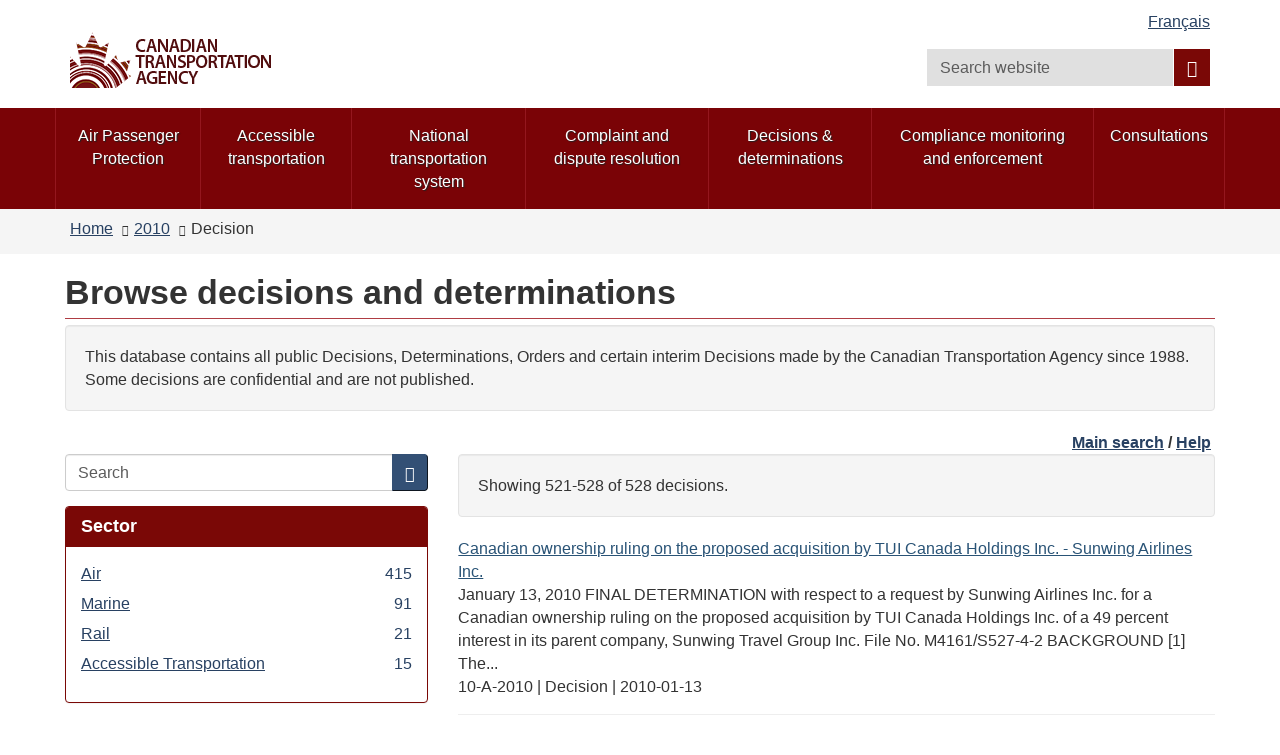

--- FILE ---
content_type: text/html; charset=utf-8
request_url: https://otc-cta.gc.ca/eng/decisions?f%5B0%5D=field_ruling_date%3A2010&f%5B1%5D=field_ruling_type%3A1298&amp%3Bf%5B1%5D=field_ruling_type%3A1299&amp%3Bamp%3Bf%5B1%5D=field_ruling_date%3A2005-12&amp%3Bamp%3Bf%5B2%5D=field_mandate%3A1691&page=52
body_size: 10503
content:
<!DOCTYPE html>
<!--[if lt IE 9]><html lang="en" dir="ltr" class="no-js lt-ie9"><![endif]-->
<!--[if gt IE 8]><!-->
<html lang="en" dir="ltr"
  xmlns:og="http://ogp.me/ns#">
<!--<![endif]-->
<head>
  <link rel="profile" href="http://www.w3.org/1999/xhtml/vocab" />
  <meta charset="utf-8">
  <meta content="width=device-width,initial-scale=1" name="viewport" >
  <script type="text/x-mathjax-config">MathJax.Hub.Config({
  extensions: ['tex2jax.js'],
  jax: ['input/TeX','output/HTML-CSS'],
  tex2jax: {
    inlineMath: [ ['μ','μ'], ['\\(','\\)'] ],
    processEscapes: true,
    processClass: 'tex2jax',
    ignoreClass: 'html'
  },
  showProcessingMessages: false,
  messageStyle: 'none'
});</script><link rel="shortcut icon" href="https://otc-cta.gc.ca/sites/all/themes/cta2_bootstrap/images/cta_logo_leaf_offside_1.png" type="image/png" />
<script>window.rsConf = {general: {popupHref: '//app-na.readspeaker.com/cgi-bin/rsent?customerid=11965&lang=en_us&readid=block-system-main',usePost:true}};</script>
<meta name="robots" content="nofollow, noindex" />
<meta name="dcterms.creator" content="Web Experience Toolkit" />
<meta name="dcterms.language" title="ISO639-2" content="eng" />
<meta name="dcterms.subject" title="gccore" content="none" />
<meta name="dcterms.title" content="Browse decisions and determinations" />
<noscript><link rel="stylesheet" href="https://otc-cta.gc.ca/profiles/wetkit/libraries/wet-boew/css/noscript.min.css" /></noscript>
  <title>Browse decisions and determinations | Canadian Transportation Agency</title>
  <!-- HTML5 element support for IE6-8 -->
  <!--[if lt IE 9]>
    <script src="https://cdn.jsdelivr.net/html5shiv/3.7.3/html5shiv-printshiv.min.js"></script>
    <script src="http://ajax.googleapis.com/ajax/libs/jquery/1.11.1/jquery.min.js"></script>
  <![endif]-->
  <link type="text/css" rel="stylesheet" href="https://otc-cta.gc.ca/sites/default/files/css/css_lQaZfjVpwP_oGNqdtWCSpJT1EMqXdMiU84ekLLxQnc4.css" media="all" />
<link type="text/css" rel="stylesheet" href="https://otc-cta.gc.ca/sites/default/files/css/css_KCnBMOB69UhpkxgbF4-Rp1QuCC5ma-CSQSmvB1LjEUY.css" media="all" />

<!--[if gte IE 9]><!-->
<link type="text/css" rel="stylesheet" href="https://otc-cta.gc.ca/sites/default/files/css/css_LXpXM8pBJRv7NPKudwLFU7cy1C5uNlygkaao85GEtCU.css" media="all" />
<!--<![endif]-->
<link type="text/css" rel="stylesheet" href="https://otc-cta.gc.ca/sites/default/files/css/css_9na7m4r3HpHA5O5U1e_pgZuR46GziEpfhLM6MMHr2EE.css" media="all" />
<link type="text/css" rel="stylesheet" href="https://otc-cta.gc.ca/sites/default/files/css/css_CmiPx83mod0rfJR05ZnnUGxBfhLelyXDcqXfmbsi8dA.css" media="all" />
<link type="text/css" rel="stylesheet" href="https://otc-cta.gc.ca/sites/default/files/css/css_LDiBp89Lwg33B6rC-K92nvac3FC4ajoTgMBhv4DtsX4.css" media="all" />
<style>.inner.wb-eqht div.panel-separator{display:none;}#wb-sm .menu > li a:focus,#wb-sm .menu > li a:hover{background:#b0151e !important;}#wb-sm .menu .active,#wb-sm .menu .selected,#wb-sm .menu .wb-navcurr{background:#b0151e !important;}#wb-sm{background:#7A0306;}#wb-sm .menu > li{border-left:1px solid #94171e !important;}#wb-sm .menu .wb-navcurr{background:#b0151e !important;}.cta-home-top.bg-gray .col-md-4{display:none;}.cta-home-top.bg-gray .col-md-8{width:100% !important;}.cta-home-mid{display:none !important;}.cta-panel-red{background-color:#941114;color:#fff;}.cta-home-top .col-md-12 .pane-links.col-md-8,.cta-home-top .col-md-12 .pane-links.col-md-4{padding-left:0;padding-right:0;}body.i18n-en .content-listings .view-news-releases .views-row{padding-bottom:0.7em !important;margin-bottom:0.35em !important;}body.i18n-fr .content-listings .view-news-releases .views-row{padding-bottom:1.2em !important;margin-bottom:0.8em !important;}@media (min-width:992px){.pane-menu-menu-homepage-sidebar.col-md-8.pull-left{width:65% !important;}section.openplus-33-66{padding:0 10px 0 10px!important;}}.wb-tabs.carousel-s1 figure,.wb-tabs.carousel-s2 figure{background:rgba(36,56,80,0.9);}.pane-links h2.pane-title{background:rgba(36,56,80,0.9);border-color:rgba(36,56,80,0.9);}h2.pane-title{color:white;}.alert-notice a:focus,.alert-notice a:hover,.alert-danger a:focus,.alert-danger a:hover,.alert-warning a:focus,.alert-warning a:hover,.alert-success a:focus,.alert-success a:hover{color:#0535d2;}.cta-home-mid .container .row > div,.pane-links{border:1px solid rgba(36,56,80,0.9);}.pane-links li{border-top:1px solid rgba(36,56,80,0.9);}.pane-links h2.pane-title,.cta-home-mid h2.pane-title{background:rgba(36,56,80,0.9);border-color:rgba(36,56,80,0.9);}.btn.btn-secondary,.front .bg-white .btn.btn-primary{background:rgba(36,56,80,0.9);color:white;}.cta-home-bot .row{background:white;color:black;border:1px solid rgba(36,56,80,0.9);}.cta-home-bot h2.pane-title{color:#333 !important;}.cta-home-bot .btn btn-secondary span{color:white !important;}.cta-panel-red{background-color:#941114;color:#fff;}.front .homepage-chair img{background:#DDD;}form.webform-client-form div.form-type-radio label input,form.webform-client-form div.form-type-checkbox label input{height:20px;width:20px;position:relative;margin-right:5px;}body.page-node-submission div.webform-submission-info-text{width:100%;}div.panel-collapse.collapse.collapsed{display:none;}form.webform-client-form span.form-required{color:red;float:left;}form.webform-client-form div.form-type-textarea span.field-name{font-size:24px;}body.page-node-571130.page-node-done h1#wb-cont{display:none;}body.page-node-571130.page-node-done.i18n-fr ol.breadcrumb li.last a{color:white;}body.page-node-571130.page-node-done.i18n-fr ol.breadcrumb li.last a::before{content:"Formulaire de rétroaction sur l'accessibilité";color:#333;}body.i18n-en.page-node-571130.node-type-webform div.alert-warning{color:#f9f4d4;}body.i18n-en.page-node-571130.node-type-webform div.alert-warning::before{content:"Please note that you cannot submit an application at this time.  Please try again later.";color:#333;}body.i18n-fr.page-node-571130.node-type-webform div.alert-warning{color:#f9f4d4;}body.i18n-fr.page-node-571130.node-type-webform div.alert-warning::before{content:"Merci de noter que vous ne pouvez pas soumettre une nouvelle rétroaction à ce moment.  Veuillez réessayer plus tard.";color:#333;}.content-listings .views-row .views-field-counter .field-content a:hover,.content-listings .views-row .views-field-field-listing-title-long .field-content a:hover,.content-listings .views-row .views-field-title-field .field-content a:hover{color:#0535d2 !important;}section.openplus-66-33 h2.pane-title,body.node-type-enforcement-actions section.openplus-75-25 h2.pane-title{color:#333;}
</style>
  <script src="https://otc-cta.gc.ca/sites/default/files/js/js_Pt6OpwTd6jcHLRIjrE-eSPLWMxWDkcyYrPTIrXDSON0.js"></script>
<script src="https://otc-cta.gc.ca/sites/default/files/js/js_Nj7AYbNZJ1WiiHlUH9tHmB8OmpsTJ2_-s4UXgmm0X_Q.js"></script>
<script>document.createElement( "picture" );</script>
<script src="https://otc-cta.gc.ca/sites/default/files/js/js_kRPr8Am64vIqNsBwWrReBGHRLZcIsKB13mTwZ3cVO7w.js"></script>
<script src="https://otc-cta.gc.ca/sites/default/files/js/js_GL9hyPltflEMmemwmVfNng0oaUd6a8FYqCuZGX-DIVA.js"></script>
<script src="https://www.googletagmanager.com/gtag/js?id=G-38VWN4W742"></script>
<script>window.dataLayer = window.dataLayer || [];function gtag(){dataLayer.push(arguments)};gtag("js", new Date());gtag("set", "developer_id.dMDhkMT", true);gtag("config", "G-38VWN4W742", {"groups":"default","anonymize_ip":true});gtag("config", "UA-3593999-6", {"groups":"default","anonymize_ip":true});</script>
<script src="https://otc-cta.gc.ca/sites/default/files/js/js_h1-0SHf2Ktn8iH-b9N4w9wlCuUgO30Q3pJGov3IVolo.js"></script>
<script src="https://cdnjs.cloudflare.com/ajax/libs/mathjax/2.7.0/MathJax.js?config=TeX-AMS-MML_HTMLorMML"></script>
<script src="https://otc-cta.gc.ca/sites/default/files/js/js_NAY3K9ng7tFEIy24ocJFkvbhv10ZnZGLAQUGegqqFPo.js"></script>
<script>jQuery.extend(Drupal.settings, {"basePath":"\/","pathPrefix":"eng\/","setHasJsCookie":0,"ajaxPageState":{"theme":"cta2_bootstrap","theme_token":"g1VlYd_h89kTlyXw__JirjuNxrRazfKjUCS2FKYn0sQ","js":{"profiles\/wetkit\/libraries\/wet-boew\/js\/wet-boew.min.js":1,"profiles\/wetkit\/libraries\/theme-gcweb\/js\/theme.min.js":1,"profiles\/wetkit\/modules\/contrib\/picture\/picturefill2\/picturefill.min.js":1,"profiles\/wetkit\/modules\/contrib\/picture\/picture.min.js":1,"profiles\/wetkit\/themes\/bootstrap\/js\/bootstrap.js":1,"sites\/all\/modules\/contrib\/jquery_update\/replace\/jquery\/1.12\/jquery.min.js":1,"misc\/jquery-extend-3.4.0.js":1,"misc\/jquery-html-prefilter-3.5.0-backport.js":1,"misc\/jquery.once.js":1,"misc\/drupal.js":1,"sites\/all\/modules\/contrib\/jquery_update\/js\/jquery_browser.js":1,"sites\/all\/modules\/contrib\/jquery_update\/replace\/ui\/ui\/minified\/jquery.ui.core.min.js":1,"sites\/all\/modules\/contrib\/jquery_update\/replace\/ui\/ui\/minified\/jquery.ui.widget.min.js":1,"sites\/all\/modules\/contrib\/jquery_update\/replace\/ui\/ui\/minified\/jquery.ui.tabs.min.js":1,"sites\/all\/modules\/contrib\/jquery_update\/replace\/ui\/ui\/minified\/jquery.ui.accordion.min.js":1,"misc\/form-single-submit.js":1,"0":1,"profiles\/wetkit\/modules\/custom\/wetkit_theme\/js\/wetkit-accordion.js":1,"profiles\/wetkit\/modules\/contrib\/entityreference\/js\/entityreference.js":1,"profiles\/wetkit\/modules\/custom\/wetkit_admin\/wetkit-admin.js":1,"profiles\/wetkit\/modules\/custom\/wetkit_theme\/modules\/wetkit_bootstrapx\/js\/alert.js":1,"profiles\/wetkit\/modules\/custom\/wetkit_theme\/modules\/wetkit_bootstrapx\/js\/collapse.js":1,"profiles\/wetkit\/modules\/custom\/wetkit_theme\/modules\/wetkit_bootstrapx\/js\/tooltip.js":1,"profiles\/wetkit\/modules\/custom\/wetkit_theme\/modules\/wetkit_bootstrapx\/js\/vertical_tabs.js":1,"profiles\/wetkit\/modules\/custom\/wetkit_theme\/modules\/wetkit_emberx\/js\/wetkit-emberx.js":1,"profiles\/wetkit\/modules\/custom\/wetkit_widgets\/js\/wetkit_widgets.js":1,"sites\/all\/modules\/contrib\/mathjax\/mathjax.js":1,"profiles\/wetkit\/libraries\/jstorage\/jstorage.min.js":1,"profiles\/wetkit\/modules\/contrib\/custom_search\/js\/custom_search.js":1,"profiles\/wetkit\/modules\/custom\/wetkit_theme\/modules\/wetkit_bootstrapx\/js\/horizontal_tabs.js":1,"misc\/form.js":1,"profiles\/wetkit\/themes\/bootstrap\/js\/misc\/_collapse.js":1,"profiles\/wetkit\/modules\/contrib\/facetapi\/facetapi.js":1,"profiles\/wetkit\/modules\/custom\/wetkit_bean\/js\/wetkit_bean.js":1,"profiles\/wetkit\/modules\/custom\/wetkit_admin\/modules\/wetkit_navbar\/js\/wetkit-navbar.js":1,"sites\/all\/modules\/contrib\/google_analytics\/googleanalytics.js":1,"https:\/\/www.googletagmanager.com\/gtag\/js?id=G-38VWN4W742":1,"1":1,"sites\/all\/modules\/custom\/itk_siteimprove\/js\/itk-siteimprove.js":1,"https:\/\/cdnjs.cloudflare.com\/ajax\/libs\/mathjax\/2.7.0\/MathJax.js?config=TeX-AMS-MML_HTMLorMML":1,"profiles\/wetkit\/themes\/wetkit_bootstrap\/js\/wetkit-bootstrap.modules.js":1,"sites\/all\/themes\/cta2_bootstrap\/js\/jquery.sticky.js":1,"sites\/all\/themes\/cta2_bootstrap\/js\/init.js":1},"css":{"modules\/system\/system.base.css":1,"misc\/ui\/jquery.ui.core.css":1,"misc\/ui\/jquery.ui.theme.css":1,"misc\/ui\/jquery.ui.tabs.css":1,"misc\/ui\/jquery.ui.accordion.css":1,"profiles\/wetkit\/libraries\/theme-gcweb\/css\/theme.min.css":1,"profiles\/wetkit\/modules\/custom\/wetkit_theme\/css\/wetkit-featured.css":1,"profiles\/wetkit\/modules\/custom\/wetkit_theme\/css\/wetkit-accordian.css":1,"sites\/all\/modules\/custom\/cta_webform\/css\/dashboard.css":1,"profiles\/wetkit\/modules\/contrib\/date\/date_api\/date.css":1,"profiles\/wetkit\/modules\/contrib\/date\/date_popup\/themes\/datepicker.1.7.css":1,"modules\/field\/theme\/field.css":1,"modules\/node\/node.css":1,"sites\/all\/modules\/custom\/openplus_layouts\/css\/openplus_layouts.css":1,"profiles\/wetkit\/modules\/contrib\/picture\/picture_wysiwyg.css":1,"profiles\/wetkit\/modules\/custom\/wetkit_admin\/wetkit-admin.css":1,"profiles\/wetkit\/modules\/custom\/wetkit_theme\/modules\/wetkit_emberx\/css\/ember-contextual.css":1,"profiles\/wetkit\/modules\/custom\/wetkit_theme\/modules\/wetkit_emberx\/css\/ember-ctools.css":1,"profiles\/wetkit\/modules\/custom\/wetkit_theme\/modules\/wetkit_emberx\/css\/ember-media.css":1,"profiles\/wetkit\/modules\/custom\/wetkit_theme\/modules\/wetkit_emberx\/css\/ember-modal.css":1,"profiles\/wetkit\/modules\/custom\/wetkit_theme\/modules\/wetkit_emberx\/css\/ember-panels-ipe.css":1,"profiles\/wetkit\/modules\/custom\/wetkit_layouts\/css\/layouts.css":1,"profiles\/wetkit\/modules\/custom\/wetkit_admin\/modules\/wetkit_navbar\/css\/wetkit-navbar.css":1,"profiles\/wetkit\/modules\/custom\/wetkit_widgets\/css\/wetkit_widgets.css":1,"profiles\/wetkit\/modules\/custom\/wetkit_wysiwyg\/css\/wetkit-wysiwyg.css":1,"sites\/all\/modules\/contrib\/views\/css\/views.css":1,"profiles\/wetkit\/css\/wetkit.css":1,"profiles\/wetkit\/modules\/custom\/wetkit_menu\/css\/wetkit_menu.css":1,"profiles\/wetkit\/libraries\/theme-gcweb\/css\/messages.min.css":1,"profiles\/wetkit\/modules\/contrib\/ctools\/css\/ctools.css":1,"profiles\/wetkit\/modules\/contrib\/panels\/css\/panels.css":1,"sites\/all\/modules\/custom\/openplus_layouts\/plugins\/layouts\/openplus_33_66\/openplus-33-66.css":1,"profiles\/wetkit\/modules\/custom\/wetkit_theme\/modules\/wetkit_bootstrapx\/css\/horizontal_tabs.css":1,"sites\/all\/libraries\/fontawesome\/css\/font-awesome.css":1,"profiles\/wetkit\/themes\/wetkit_bootstrap\/css\/wetkit_bootstrap.styles.css":1,"profiles\/wetkit\/themes\/wetkit_bootstrap\/css\/bootstrap_overrides.min.css":1,"sites\/all\/themes\/cta2_bootstrap\/css\/init.css":1,"profiles\/wetkit\/modules\/custom\/wetkit_bean\/css\/wetkit_bean.css":1,"profiles\/wetkit\/modules\/custom\/wetkit_core\/css\/wetkit_core.css":1,"profiles\/wetkit\/modules\/custom\/wetkit_search\/css\/wetkit_search.css":1,"profiles\/wetkit\/modules\/custom\/wetkit_wetboew\/css\/wetkit_wetboew.css":1,"0":1}},"admin_menu":{"suppress":1},"custom_search":{"form_target":"_self","solr":1},"urlIsAjaxTrusted":{"\/eng\/decisions":true,"\/":true},"better_exposed_filters":{"views":{"rulings_search":{"displays":{"panel_pane_1":{"filters":[]}}}}},"facetapi":{"facets":[{"limit":20,"id":"facetapi-facet-search-apirulings-block-field-mode","searcher":"search_api@rulings","realmName":"block","facetName":"field_mode","queryType":null,"widget":"facetapi_links","showMoreText":"Show more","showFewerText":"Show fewer"},{"limit":20,"id":"facetapi-facet-search-apirulings-block-field-ruling-type","searcher":"search_api@rulings","realmName":"block","facetName":"field_ruling_type","queryType":null,"widget":"facetapi_links","showMoreText":"Show more","showFewerText":"Show fewer"},{"limit":"10","id":"facetapi-facet-search-apirulings-block-field-ruling-date","searcher":"search_api@rulings","realmName":"block","facetName":"field_ruling_date","queryType":"date","widget":"facetapi_links","showMoreText":"Show more","showFewerText":"Show fewer"}]},"googleanalytics":{"account":["G-38VWN4W742","UA-3593999-6"],"trackOutbound":1,"trackMailto":1,"trackDownload":1,"trackDownloadExtensions":"epub|7z|aac|arc|arj|asf|asx|avi|bin|csv|doc(x|m)?|dot(x|m)?|exe|flv|gif|gz|gzip|hqx|jar|jpe?g|js|mp(2|3|4|e?g)|mov(ie)?|msi|msp|pdf|phps|png|ppt(x|m)?|pot(x|m)?|pps(x|m)?|ppam|sld(x|m)?|thmx|qtm?|ra(m|r)?|sea|sit|tar|tgz|torrent|txt|wav|wma|wmv|wpd|xls(x|m|b)?|xlt(x|m)|xlam|xml|z|zip"},"currentPath":"decisions","currentPathIsAdmin":false,"itk_siteimprove":{"key":"6104476"},"bootstrap":{"anchorsFix":"0","anchorsSmoothScrolling":"0","formHasError":1,"popoverEnabled":1,"popoverOptions":{"animation":1,"html":0,"placement":"right","selector":"","trigger":"click","triggerAutoclose":1,"title":"","content":"","delay":0,"container":"body"},"tooltipEnabled":1,"tooltipOptions":{"animation":1,"html":0,"placement":"auto left","selector":"","trigger":"hover focus","delay":0,"container":"body"}}});</script>
</head>
<body class="cta2-bootstrap theme-gcweb html not-front not-logged-in one-sidebar sidebar-first page-decisions i18n-en">
  <ul id="wb-tphp">
          <li class="wb-slc">
        <a class="wb-sl" href="#wb-cont">Skip to main content</a>
      </li>
              <li class="wb-slc visible-md visible-lg">
        <a class="wb-sl" href="#wb-info">Skip to "About this site"</a>
      </li>
      </ul>
    <header id="navbar" role="banner" class="">
  <div id="wb-bnr" class="container">
    <section id="wb-lng" class="visible-md visible-lg text-right">
      <h2 class="wb-inv">Language selection</h2>
      <div class="row">
        <div class="col-md-12">
          <ul class="list-inline margin-bottom-none"><li id="wet-fullhd-lang"><a href="/fra/decisions?f%5B0%5D=field_ruling_date%3A2010&amp;f%5B1%5D=field_ruling_type%3A1298&amp;amp%3Bf%5B1%5D=field_ruling_type%3A1299&amp;amp%3Bamp%3Bf%5B1%5D=field_ruling_date%3A2005-12&amp;amp%3Bamp%3Bf%5B2%5D=field_mandate%3A1691&amp;page=52" class="link" hreflang="fr" lang="fr">Français</a></li></ul>        </div>
      </div>
    </section>
    <div class="row">
      <div class="brand col-xs-8 col-sm-9 col-md-6">
                      <a href="/eng/home">
                          <img alt="Canadian Transportation Agency" src="https://otc-cta.gc.ca/sites/all/themes/cta2_bootstrap/images/cta_logo_en.png"  />
                                  </a>
              </div>
      <section class="wb-mb-links col-xs-4 col-sm-3 visible-sm visible-xs" id="wb-glb-mn">
        <h2>Search and menus</h2>
        <ul class="list-inline text-right chvrn">
          <li>
            <a href="#mb-pnl" title="Search and menus" aria-controls="mb-pnl" class="overlay-lnk" role="button">
              <span class="glyphicon glyphicon-search">
                <span class="glyphicon glyphicon-th-list">
                  <span class="wb-inv">Search and menus</span>
                </span>
              </span>
            </a>
          </li>
        </ul>
        <div id="mb-pnl"></div>
      </section>
        <section id="wb-srch" class="col-xs-6 text-right visible-md visible-lg">
            <h2 class="wb-inv">Search</h2>
                          <form class="search-form form-inline" role="search" name="search-form" action="/" method="post" id="search-form" accept-charset="UTF-8"><div><div class="form-item form-item-custom-search-blocks-form-1 form-type-textfield form-group"><input title="Enter the terms you wish to search for." class="custom-search-box form-control form-text" placeholder="Search website" type="search" id="wb-srch-q" name="custom_search_blocks_form_1" value="" size="15" maxlength="128" /></div><button data-icon="search" value="search" name="wb-srch-sub" type="submit" id="wb-srch-sub" class="btn btn-primary btn-small form-submit"><span class="glyphicon-search glyphicon"></span><span class="wb-inv">Search</span></button>
<input type="hidden" name="delta" value="1" />
<input type="hidden" name="form_build_id" value="form-32qLKX7itgY1fUJ9d5o0YZLkaQvamQ3-DvdrXccYRbI" />
<input type="hidden" name="form_id" value="custom_search_blocks_form_1" />
<input type="hidden" name="custom_search_paths" value="search/site/[key]" />
</div></form>                    </section>
    </div>
  </div>
      <nav id="wb-sm" class="wb-menu visible-md visible-lg" data-trgt="mb-pnl">
      <div class="pnl-strt container nvbar">
        <h2 class="wb-inv">Topics menu</h2>
        <div class="row">
          <ul class="list-inline menu" role="menubar"><li class="first leaf menu-mlid-41190"><a href="https://rppa-appr.ca/eng">Air Passenger Protection</a></li>
<li class="leaf menu-mlid-40493"><a href="/eng/accessible-transportation">Accessible transportation</a></li>
<li class="leaf menu-mlid-40520"><a href="/eng/national-transportation-system">National transportation system</a></li>
<li class="leaf menu-mlid-49998"><a href="/eng/complaint-and-dispute-resolution">Complaint and dispute resolution</a></li>
<li class="leaf menu-mlid-39304"><a href="/eng/decisions-determinations">Decisions &amp; determinations</a></li>
<li class="leaf menu-mlid-48363"><a href="/eng/compliance-enforcement">Compliance monitoring and enforcement</a></li>
<li class="last leaf menu-mlid-48427"><a href="/eng/consultations">Consultations</a></li>
</ul>        </div>
      </div>
    </nav>
      <nav id="wb-bc" property="breadcrumb">
    <div class="container">
      <div class="row">
        <div class="contextual-links-region"><ol class="breadcrumb"><li class="inline odd first"><a href="/eng">Home</a></li>  <li class="inline even"><a href="/eng/decisions?amp%3Bf%5B1%5D=field_ruling_type%3A1299&amp;amp%3Bamp%3Bf%5B1%5D=field_ruling_date%3A2005-12&amp;amp%3Bamp%3Bf%5B2%5D=field_mandate%3A1691&amp;f%5B0%5D=field_ruling_date%3A2010" class="active">2010</a></li>  <li class="inline odd last">Decision</li></ol></div>      </div>
    </div>
  </nav>
</header>
<main role="main" class="container">
  <div class="row">
    <section>
                    <div class="region region-content">
    <section id="block-system-main" class="block block-system clearfix">

      
  <div class="panel-display openplus_33_66 clearfix " >
  <section class="openplus-33-66">
  	<div class="row">
          		<div class="col-md-12 top">
    			<div class="panel-pane pane-page-title"  id="wb-cont" >
  
      
  
  <div class="pane-content">
    <h1>Browse decisions and determinations</h1>
  </div>

  
  </div>
<div class="panel-separator"></div><div class="panel-pane pane-block pane-bean-decision-search-introduction-t"  >
  
      
  
  <div class="pane-content">
    <section>
  <div class="field field-name-field-bean-wetkit-body field-type-text-long field-label-hidden"><div class="field-items"><div class="field-item even"><section class="well">
	<p>This database contains all public Decisions, Determinations, Orders and certain interim Decisions made by the Canadian Transportation Agency since 1988. Some decisions are confidential and are not published.</p>
</section>
</div></div></div></section>
  </div>

  
  </div>
<div class="panel-separator"></div><div class="panel-pane pane-block pane-bean-decisions-browse-top-links"  >
  
      
  
  <div class="pane-content">
    <section>
  <div class="field field-name-field-bean-wetkit-body field-type-text-long field-label-hidden"><div class="field-items"><div class="field-item even"><p class="text-right"><strong><a href="/eng/decisions-determinations">Main search</a> / <a href="/eng/help-decision-search">Help</a> </strong></p>
</div></div></div></section>
  </div>

  
  </div>
    		</div>
        	</div>
  	<div class="row">
      	  	<div class="col-md-4 left">
	    	<div class="panel-pane pane-search-box"  >
  
      
  
  <div class="pane-content">
    <form class="search-form clearfix" action="/eng/decisions" method="post" id="search-form-2" accept-charset="UTF-8"><div><div class="form-wrapper form-group" id="edit-basic"><div class="input-group"><input placeholder="Search" class="form-control form-text" type="text" id="edit-keys" name="keys" value="" size="" maxlength="255" /><span class="input-group-btn"><button type="submit" class="btn btn-primary"><span class="icon glyphicon glyphicon-search" aria-hidden="true"></span></button></span></div><button class="element-invisible btn btn-primary btn-small form-submit" type="submit" id="edit-submit" name="op" value="Search">Search</button>
</div><input type="hidden" name="form_build_id" value="form-LNzj92sDmRMpGdu6Ad8sfofcgEY4zprn9m4z9xIises" />
<input type="hidden" name="form_id" value="search_form" />
</div></form>  </div>

  
  </div>
<div class="panel-separator"></div><div  class="panel-bootstrap-pane panel panel-primary pane-facet">
  
        <div  class="panel-heading">
      <h2  class="panel-title">
                  Sector              </h2>
    </div>
    
  
  
  <div  class="panel-body">
    <div class="item-list"><ul class="facetapi-facetapi-links facetapi-facet-field-mode" id="facetapi-facet-search-apirulings-block-field-mode"><li class="leaf"><a href="/eng/decisions?f%5B0%5D=field_ruling_date%3A2010&amp;f%5B1%5D=field_ruling_type%3A1298&amp;f%5B2%5D=field_mode%3A1345&amp;amp%3Bf%5B1%5D=field_ruling_type%3A1299&amp;amp%3Bamp%3Bf%5B1%5D=field_ruling_date%3A2005-12&amp;amp%3Bamp%3Bf%5B2%5D=field_mandate%3A1691" class="facetapi-inactive" rel="nofollow" id="facetapi-link--28">Air <span class="facetapi-facet-count">415</span><span class="element-invisible"> Apply Air filter </span></a></li>
<li class="leaf"><a href="/eng/decisions?f%5B0%5D=field_ruling_date%3A2010&amp;f%5B1%5D=field_ruling_type%3A1298&amp;f%5B2%5D=field_mode%3A1346&amp;amp%3Bf%5B1%5D=field_ruling_type%3A1299&amp;amp%3Bamp%3Bf%5B1%5D=field_ruling_date%3A2005-12&amp;amp%3Bamp%3Bf%5B2%5D=field_mandate%3A1691" class="facetapi-inactive" rel="nofollow" id="facetapi-link--29">Marine <span class="facetapi-facet-count">91</span><span class="element-invisible"> Apply Marine filter </span></a></li>
<li class="leaf"><a href="/eng/decisions?f%5B0%5D=field_ruling_date%3A2010&amp;f%5B1%5D=field_ruling_type%3A1298&amp;f%5B2%5D=field_mode%3A1347&amp;amp%3Bf%5B1%5D=field_ruling_type%3A1299&amp;amp%3Bamp%3Bf%5B1%5D=field_ruling_date%3A2005-12&amp;amp%3Bamp%3Bf%5B2%5D=field_mandate%3A1691" class="facetapi-inactive" rel="nofollow" id="facetapi-link--30">Rail <span class="facetapi-facet-count">21</span><span class="element-invisible"> Apply Rail filter </span></a></li>
<li class="leaf"><a href="/eng/decisions?f%5B0%5D=field_ruling_date%3A2010&amp;f%5B1%5D=field_ruling_type%3A1298&amp;f%5B2%5D=field_mode%3A1344&amp;amp%3Bf%5B1%5D=field_ruling_type%3A1299&amp;amp%3Bamp%3Bf%5B1%5D=field_ruling_date%3A2005-12&amp;amp%3Bamp%3Bf%5B2%5D=field_mandate%3A1691" class="facetapi-inactive" rel="nofollow" id="facetapi-link--31">Accessible Transportation <span class="facetapi-facet-count">15</span><span class="element-invisible"> Apply Accessible Transportation filter </span></a></li>
</ul></div>  </div>

  
  
  </div>
<div class="panel-separator"></div><div  class="panel-bootstrap-pane panel panel-primary pane-facet">
  
        <div  class="panel-heading">
      <h2  class="panel-title">
                  Ruling type              </h2>
    </div>
    
  
  
  <div  class="panel-body">
    <div class="item-list"><ul class="facetapi-facetapi-links facetapi-facet-field-ruling-type" id="facetapi-facet-search-apirulings-block-field-ruling-type"><li class="active leaf"><a href="/eng/decisions?f%5B0%5D=field_ruling_date%3A2010&amp;amp%3Bf%5B1%5D=field_ruling_type%3A1299&amp;amp%3Bamp%3Bf%5B1%5D=field_ruling_date%3A2005-12&amp;amp%3Bamp%3Bf%5B2%5D=field_mandate%3A1691" class="facetapi-active" rel="nofollow" id="facetapi-link--19"><span class="element-invisible"> Remove Decision filter </span>Decision</a></li>
</ul></div>  </div>

  
  
  </div>
<div class="panel-separator"></div><div  class="panel-bootstrap-pane panel panel-primary pane-facet">
  
        <div  class="panel-heading">
      <h2  class="panel-title">
                  Date              </h2>
    </div>
    
  
  
  <div  class="panel-body">
    <div class="item-list"><ul class="facetapi-facetapi-links facetapi-facet-field-ruling-date" id="facetapi-facet-search-apirulings-block-field-ruling-date"><li class="active expanded"><a href="/eng/decisions?f%5B0%5D=field_ruling_type%3A1298&amp;amp%3Bf%5B1%5D=field_ruling_type%3A1299&amp;amp%3Bamp%3Bf%5B1%5D=field_ruling_date%3A2005-12&amp;amp%3Bamp%3Bf%5B2%5D=field_mandate%3A1691" class="facetapi-active" rel="nofollow" id="facetapi-link--6"><span class="element-invisible"> Remove 2010 filter </span>2010</a><div class="item-list"><ul><li class="leaf"><a href="/eng/decisions?f%5B0%5D=field_ruling_date%3A2010&amp;f%5B1%5D=field_ruling_type%3A1298&amp;f%5B2%5D=field_ruling_date%3A2010-12&amp;amp%3Bf%5B1%5D=field_ruling_type%3A1299&amp;amp%3Bamp%3Bf%5B1%5D=field_ruling_date%3A2005-12&amp;amp%3Bamp%3Bf%5B2%5D=field_mandate%3A1691" class="facetapi-inactive" rel="nofollow" id="facetapi-link--7">2010-12 <span class="facetapi-facet-count">40</span><span class="element-invisible"> Apply 2010-12 filter </span></a></li>
<li class="leaf"><a href="/eng/decisions?f%5B0%5D=field_ruling_date%3A2010&amp;f%5B1%5D=field_ruling_type%3A1298&amp;f%5B2%5D=field_ruling_date%3A2010-11&amp;amp%3Bf%5B1%5D=field_ruling_type%3A1299&amp;amp%3Bamp%3Bf%5B1%5D=field_ruling_date%3A2005-12&amp;amp%3Bamp%3Bf%5B2%5D=field_mandate%3A1691" class="facetapi-inactive" rel="nofollow" id="facetapi-link--8">2010-11 <span class="facetapi-facet-count">32</span><span class="element-invisible"> Apply 2010-11 filter </span></a></li>
<li class="leaf"><a href="/eng/decisions?f%5B0%5D=field_ruling_date%3A2010&amp;f%5B1%5D=field_ruling_type%3A1298&amp;f%5B2%5D=field_ruling_date%3A2010-10&amp;amp%3Bf%5B1%5D=field_ruling_type%3A1299&amp;amp%3Bamp%3Bf%5B1%5D=field_ruling_date%3A2005-12&amp;amp%3Bamp%3Bf%5B2%5D=field_mandate%3A1691" class="facetapi-inactive" rel="nofollow" id="facetapi-link--9">2010-10 <span class="facetapi-facet-count">50</span><span class="element-invisible"> Apply 2010-10 filter </span></a></li>
<li class="leaf"><a href="/eng/decisions?f%5B0%5D=field_ruling_date%3A2010&amp;f%5B1%5D=field_ruling_type%3A1298&amp;f%5B2%5D=field_ruling_date%3A2010-09&amp;amp%3Bf%5B1%5D=field_ruling_type%3A1299&amp;amp%3Bamp%3Bf%5B1%5D=field_ruling_date%3A2005-12&amp;amp%3Bamp%3Bf%5B2%5D=field_mandate%3A1691" class="facetapi-inactive" rel="nofollow" id="facetapi-link--10">2010-09 <span class="facetapi-facet-count">37</span><span class="element-invisible"> Apply 2010-09 filter </span></a></li>
<li class="leaf"><a href="/eng/decisions?f%5B0%5D=field_ruling_date%3A2010&amp;f%5B1%5D=field_ruling_type%3A1298&amp;f%5B2%5D=field_ruling_date%3A2010-08&amp;amp%3Bf%5B1%5D=field_ruling_type%3A1299&amp;amp%3Bamp%3Bf%5B1%5D=field_ruling_date%3A2005-12&amp;amp%3Bamp%3Bf%5B2%5D=field_mandate%3A1691" class="facetapi-inactive" rel="nofollow" id="facetapi-link--11">2010-08 <span class="facetapi-facet-count">39</span><span class="element-invisible"> Apply 2010-08 filter </span></a></li>
<li class="leaf"><a href="/eng/decisions?f%5B0%5D=field_ruling_date%3A2010&amp;f%5B1%5D=field_ruling_type%3A1298&amp;f%5B2%5D=field_ruling_date%3A2010-07&amp;amp%3Bf%5B1%5D=field_ruling_type%3A1299&amp;amp%3Bamp%3Bf%5B1%5D=field_ruling_date%3A2005-12&amp;amp%3Bamp%3Bf%5B2%5D=field_mandate%3A1691" class="facetapi-inactive" rel="nofollow" id="facetapi-link--12">2010-07 <span class="facetapi-facet-count">53</span><span class="element-invisible"> Apply 2010-07 filter </span></a></li>
<li class="leaf"><a href="/eng/decisions?f%5B0%5D=field_ruling_date%3A2010&amp;f%5B1%5D=field_ruling_type%3A1298&amp;f%5B2%5D=field_ruling_date%3A2010-06&amp;amp%3Bf%5B1%5D=field_ruling_type%3A1299&amp;amp%3Bamp%3Bf%5B1%5D=field_ruling_date%3A2005-12&amp;amp%3Bamp%3Bf%5B2%5D=field_mandate%3A1691" class="facetapi-inactive" rel="nofollow" id="facetapi-link--13">2010-06 <span class="facetapi-facet-count">51</span><span class="element-invisible"> Apply 2010-06 filter </span></a></li>
<li class="leaf"><a href="/eng/decisions?f%5B0%5D=field_ruling_date%3A2010&amp;f%5B1%5D=field_ruling_type%3A1298&amp;f%5B2%5D=field_ruling_date%3A2010-05&amp;amp%3Bf%5B1%5D=field_ruling_type%3A1299&amp;amp%3Bamp%3Bf%5B1%5D=field_ruling_date%3A2005-12&amp;amp%3Bamp%3Bf%5B2%5D=field_mandate%3A1691" class="facetapi-inactive" rel="nofollow" id="facetapi-link--14">2010-05 <span class="facetapi-facet-count">67</span><span class="element-invisible"> Apply 2010-05 filter </span></a></li>
<li class="leaf"><a href="/eng/decisions?f%5B0%5D=field_ruling_date%3A2010&amp;f%5B1%5D=field_ruling_type%3A1298&amp;f%5B2%5D=field_ruling_date%3A2010-04&amp;amp%3Bf%5B1%5D=field_ruling_type%3A1299&amp;amp%3Bamp%3Bf%5B1%5D=field_ruling_date%3A2005-12&amp;amp%3Bamp%3Bf%5B2%5D=field_mandate%3A1691" class="facetapi-inactive" rel="nofollow" id="facetapi-link--15">2010-04 <span class="facetapi-facet-count">50</span><span class="element-invisible"> Apply 2010-04 filter </span></a></li>
<li class="leaf"><a href="/eng/decisions?f%5B0%5D=field_ruling_date%3A2010&amp;f%5B1%5D=field_ruling_type%3A1298&amp;f%5B2%5D=field_ruling_date%3A2010-03&amp;amp%3Bf%5B1%5D=field_ruling_type%3A1299&amp;amp%3Bamp%3Bf%5B1%5D=field_ruling_date%3A2005-12&amp;amp%3Bamp%3Bf%5B2%5D=field_mandate%3A1691" class="facetapi-inactive" rel="nofollow" id="facetapi-link--16">2010-03 <span class="facetapi-facet-count">37</span><span class="element-invisible"> Apply 2010-03 filter </span></a></li>
<li class="leaf"><a href="/eng/decisions?f%5B0%5D=field_ruling_date%3A2010&amp;f%5B1%5D=field_ruling_type%3A1298&amp;f%5B2%5D=field_ruling_date%3A2010-02&amp;amp%3Bf%5B1%5D=field_ruling_type%3A1299&amp;amp%3Bamp%3Bf%5B1%5D=field_ruling_date%3A2005-12&amp;amp%3Bamp%3Bf%5B2%5D=field_mandate%3A1691" class="facetapi-inactive" rel="nofollow" id="facetapi-link--17">2010-02 <span class="facetapi-facet-count">46</span><span class="element-invisible"> Apply 2010-02 filter </span></a></li>
<li class="leaf"><a href="/eng/decisions?f%5B0%5D=field_ruling_date%3A2010&amp;f%5B1%5D=field_ruling_type%3A1298&amp;f%5B2%5D=field_ruling_date%3A2010-01&amp;amp%3Bf%5B1%5D=field_ruling_type%3A1299&amp;amp%3Bamp%3Bf%5B1%5D=field_ruling_date%3A2005-12&amp;amp%3Bamp%3Bf%5B2%5D=field_mandate%3A1691" class="facetapi-inactive" rel="nofollow" id="facetapi-link--18">2010-01 <span class="facetapi-facet-count">26</span><span class="element-invisible"> Apply 2010-01 filter </span></a></li>
</ul></div></li>
</ul></div>  </div>

  
  
  </div>
		  </div>
                    <div class="col-md-8 right">
                <div  class="panel-bootstrap-pane well pane-block pane-current-search-results-count-rulings">
  
      
  
  
  <div  class="well-body">
    <div class="current-search-item current-search-item-text current-search-item-result-count">Showing 521-528 of 528 decisions.</div>  </div>

  
  
  </div>
<div class="panel-separator"></div><div class="panel-pane pane-views-panes pane-rulings-search-panel-pane-1 content-listings"  >
  
      
  
  <div class="pane-content">
    <div class="view view-rulings-search view-id-rulings_search view-display-id-panel_pane_1 view-dom-id-229d4b4860f65c5c99b29b4398dbbed1">
        
  
  
      <div class="view-content">
        <div class="views-row views-row-1 views-row-odd views-row-first">
      
          
<div class="fieldset views-fieldset" data-module="views_fieldsets">

      <div class="views-field views-field-field-listing-title-long"><span class="field-content"><a href="/eng/ruling/10-a-2010">Canadian ownership ruling on the proposed acquisition by TUI Canada Holdings Inc. - Sunwing Airlines Inc.
</a></span></div>      <div class="views-field views-field-views-conditional"><span class="field-content">January 13, 2010

FINAL DETERMINATION with respect to a request by Sunwing Airlines Inc. for a Canadian ownership ruling on the proposed acquisition by TUI Canada Holdings Inc. of a 49 percent interest in its parent company, Sunwing Travel Group Inc.

File No. M4161/S527-4-2

BACKGROUND
[1] The...</span></div>  
</div>

    
  <div class="views-field views-field-field-ruling-date">        <span class="field-content content-date">10-A-2010 | Decision | <span class="date-display-single">2010-01-13</span></span>  </div>  </div>
  <div class="views-row views-row-2 views-row-even">
      
          
<div class="fieldset views-fieldset" data-module="views_fieldsets">

      <div class="views-field views-field-field-listing-title-long"><span class="field-content"><a href="/eng/ruling/7-w-2010">Coasting Trade Licence - Shell Canada
</a></span></div>      <div class="views-field views-field-views-conditional"><span class="field-content">January 12, 2010

APPLICATION by Shell Canada, pursuant to the Coasting Trade Act, S.C., 1992, c. 31, for a licence.

File No. W9125/P5/10-2

APPLICATION
Shell Canada applied, through its representative, for a licence to use the "SKS TRENT", a Norwegian tanker, to transport crude oil for one voyage...</span></div>  
</div>

    
  <div class="views-field views-field-field-ruling-date">        <span class="field-content content-date">7-W-2010 | Decision | <span class="date-display-single">2010-01-12</span></span>  </div>  </div>
  <div class="views-row views-row-3 views-row-odd">
      
          
<div class="fieldset views-fieldset" data-module="views_fieldsets">

      <div class="views-field views-field-field-listing-title-long"><span class="field-content"><a href="/eng/ruling/6-w-2010">Coasting Trade Licence - Acergy S.A.
</a></span></div>      <div class="views-field views-field-views-conditional"><span class="field-content">An erratum was issued on February 12, 2010
January 7, 2010

APPLICATION by Acergy S.A., pursuant to the Coasting Trade Act, S.C., 1992, c. 31, for a licence.

File No. W9125/M30/09-14

APPLICATION
Acergy S.A. applied, through its Canadian representative, for a licence to use the "ACERGY DISCOVERY...</span></div>  
</div>

    
  <div class="views-field views-field-field-ruling-date">        <span class="field-content content-date">6-W-2010 | Decision | <span class="date-display-single">2010-01-07</span></span>  </div>  </div>
  <div class="views-row views-row-4 views-row-even">
      
          
<div class="fieldset views-fieldset" data-module="views_fieldsets">

      <div class="views-field views-field-field-listing-title-long"><span class="field-content"><a href="/eng/ruling/5-w-2010">Coasting Trade Licence - Compass Marine Services
</a></span></div>      <div class="views-field views-field-views-conditional"><span class="field-content">January 7, 2010

APPLICATION by Compass Marine Services, pursuant to the Coasting Trade Act, S.C., 1992, c. 31, for a licence.

File No. W9125/L13/09-1

APPLICATION
Compass Marine Services applied, through its representative, for a licence to use the "MONA LISA", a Bahamian cruise ship, to provide...</span></div>  
</div>

    
  <div class="views-field views-field-field-ruling-date">        <span class="field-content content-date">5-W-2010 | Decision | <span class="date-display-single">2010-01-07</span></span>  </div>  </div>
  <div class="views-row views-row-5 views-row-odd">
      
          
<div class="fieldset views-fieldset" data-module="views_fieldsets">

      <div class="views-field views-field-field-listing-title-long"><span class="field-content"><a href="/eng/ruling/3-w-2010">Coasting Trade Licence - Knutsen AOS
</a></span></div>      <div class="views-field views-field-views-conditional"><span class="field-content">January 6, 2010

APPLICATION by Knutsen AOS, pursuant to the Coasting Trade Act, S.C., 1992, c. 31, for a licence.

File No. W9125/P5/09-53

APPLICATION
Knutsen AOS applied, through its Canadian representative, for a licence to use the "CATHERINE KNUTSEN", a Norwegian tanker, to transport...</span></div>  
</div>

    
  <div class="views-field views-field-field-ruling-date">        <span class="field-content content-date">3-W-2010 | Decision | <span class="date-display-single">2010-01-06</span></span>  </div>  </div>
  <div class="views-row views-row-6 views-row-even">
      
          
<div class="fieldset views-fieldset" data-module="views_fieldsets">

      <div class="views-field views-field-field-listing-title-long"><span class="field-content"><a href="/eng/ruling/2-w-2010">Coasting Trade Licence - Husky Oil Operations Ltd.
</a></span></div>      <div class="views-field views-field-views-conditional"><span class="field-content">January 6, 2010

APPLICATION by Husky Oil Operations Ltd., pursuant to the Coasting Trade Act, S.C., 1992, c. 31, for a licence.

File No. W9125/P5/09-54

APPLICATION
Husky Oil Operations Ltd. applied, through its representative, for a licence to use the "JASMINE KNUTSEN", a Canadian non-duty paid...</span></div>  
</div>

    
  <div class="views-field views-field-field-ruling-date">        <span class="field-content content-date">2-W-2010 | Decision | <span class="date-display-single">2010-01-06</span></span>  </div>  </div>
  <div class="views-row views-row-7 views-row-odd">
      
          
<div class="fieldset views-fieldset" data-module="views_fieldsets">

      <div class="views-field views-field-field-listing-title-long"><span class="field-content"><a href="/eng/ruling/4-at-a-2010">APPLICATIONS by Sophia Huyer and Rhonda Nugent, on behalf of her daughter Melanie Nugent, against Air Canada
</a></span></div>      <div class="views-field views-field-views-conditional"><span class="field-content">Introduction
[1] Sophia Huyer and Rhonda Nugent, on behalf of her daughter Melanie Nugent, filed applications with the Canadian Transportation Agency (Agency) pursuant to subsection 172(1) of the Canada Transportation Act, S.C., 1996, c. 10, as amended (CTA) regarding difficulties they experienced...</span></div>  
</div>

    
  <div class="views-field views-field-field-ruling-date">        <span class="field-content content-date">4-AT-A-2010 | Decision | <span class="date-display-single">2010-01-06</span></span>  </div>  </div>
  <div class="views-row views-row-8 views-row-even views-row-last">
      
          
<div class="fieldset views-fieldset" data-module="views_fieldsets">

      <div class="views-field views-field-field-listing-title-long"><span class="field-content"><a href="/eng/ruling/1-w-2010">Coasting Trade Licence - OSG Overseas Ship Management (Canada) Inc.
</a></span></div>      <div class="views-field views-field-views-conditional"><span class="field-content">January 5, 2010

APPLICATION by OSG Overseas Ship Management (Canada) Inc., pursuant to the Coasting Trade Act, S.C., 1992, c. 31, for a licence.

File No. W9125/ P5/09-55

APPLICATION
OSG Overseas Ship Management (Canada) Inc. applied, through its representative, for a licence to use the "BARENTS...</span></div>  
</div>

    
  <div class="views-field views-field-field-ruling-date">        <span class="field-content content-date">1-W-2010 | Decision | <span class="date-display-single">2010-01-05</span></span>  </div>  </div>
    </div>
  
      <div class="text-center"><div class="item-list"><ul class="pagination"><li class="pager-first"><a title="Go to first page" href="/eng/decisions?f%5B0%5D=field_ruling_date%3A2010&amp;f%5B1%5D=field_ruling_type%3A1298&amp;amp%3Bf%5B1%5D=field_ruling_type%3A1299&amp;amp%3Bamp%3Bf%5B1%5D=field_ruling_date%3A2005-12&amp;amp%3Bamp%3Bf%5B2%5D=field_mandate%3A1691">« first</a></li>
<li class="prev"><a title="Go to previous page" href="/eng/decisions?f%5B0%5D=field_ruling_date%3A2010&amp;f%5B1%5D=field_ruling_type%3A1298&amp;amp%3Bf%5B1%5D=field_ruling_type%3A1299&amp;amp%3Bamp%3Bf%5B1%5D=field_ruling_date%3A2005-12&amp;amp%3Bamp%3Bf%5B2%5D=field_mandate%3A1691&amp;page=51">‹ previous</a></li>
<li class="pager-ellipsis disabled"><span>…</span></li>
<li><a title="Go to page 45" href="/eng/decisions?f%5B0%5D=field_ruling_date%3A2010&amp;f%5B1%5D=field_ruling_type%3A1298&amp;amp%3Bf%5B1%5D=field_ruling_type%3A1299&amp;amp%3Bamp%3Bf%5B1%5D=field_ruling_date%3A2005-12&amp;amp%3Bamp%3Bf%5B2%5D=field_mandate%3A1691&amp;page=44">45</a></li>
<li><a title="Go to page 46" href="/eng/decisions?f%5B0%5D=field_ruling_date%3A2010&amp;f%5B1%5D=field_ruling_type%3A1298&amp;amp%3Bf%5B1%5D=field_ruling_type%3A1299&amp;amp%3Bamp%3Bf%5B1%5D=field_ruling_date%3A2005-12&amp;amp%3Bamp%3Bf%5B2%5D=field_mandate%3A1691&amp;page=45">46</a></li>
<li><a title="Go to page 47" href="/eng/decisions?f%5B0%5D=field_ruling_date%3A2010&amp;f%5B1%5D=field_ruling_type%3A1298&amp;amp%3Bf%5B1%5D=field_ruling_type%3A1299&amp;amp%3Bamp%3Bf%5B1%5D=field_ruling_date%3A2005-12&amp;amp%3Bamp%3Bf%5B2%5D=field_mandate%3A1691&amp;page=46">47</a></li>
<li><a title="Go to page 48" href="/eng/decisions?f%5B0%5D=field_ruling_date%3A2010&amp;f%5B1%5D=field_ruling_type%3A1298&amp;amp%3Bf%5B1%5D=field_ruling_type%3A1299&amp;amp%3Bamp%3Bf%5B1%5D=field_ruling_date%3A2005-12&amp;amp%3Bamp%3Bf%5B2%5D=field_mandate%3A1691&amp;page=47">48</a></li>
<li><a title="Go to page 49" href="/eng/decisions?f%5B0%5D=field_ruling_date%3A2010&amp;f%5B1%5D=field_ruling_type%3A1298&amp;amp%3Bf%5B1%5D=field_ruling_type%3A1299&amp;amp%3Bamp%3Bf%5B1%5D=field_ruling_date%3A2005-12&amp;amp%3Bamp%3Bf%5B2%5D=field_mandate%3A1691&amp;page=48">49</a></li>
<li><a title="Go to page 50" href="/eng/decisions?f%5B0%5D=field_ruling_date%3A2010&amp;f%5B1%5D=field_ruling_type%3A1298&amp;amp%3Bf%5B1%5D=field_ruling_type%3A1299&amp;amp%3Bamp%3Bf%5B1%5D=field_ruling_date%3A2005-12&amp;amp%3Bamp%3Bf%5B2%5D=field_mandate%3A1691&amp;page=49">50</a></li>
<li><a title="Go to page 51" href="/eng/decisions?f%5B0%5D=field_ruling_date%3A2010&amp;f%5B1%5D=field_ruling_type%3A1298&amp;amp%3Bf%5B1%5D=field_ruling_type%3A1299&amp;amp%3Bamp%3Bf%5B1%5D=field_ruling_date%3A2005-12&amp;amp%3Bamp%3Bf%5B2%5D=field_mandate%3A1691&amp;page=50">51</a></li>
<li><a title="Go to page 52" href="/eng/decisions?f%5B0%5D=field_ruling_date%3A2010&amp;f%5B1%5D=field_ruling_type%3A1298&amp;amp%3Bf%5B1%5D=field_ruling_type%3A1299&amp;amp%3Bamp%3Bf%5B1%5D=field_ruling_date%3A2005-12&amp;amp%3Bamp%3Bf%5B2%5D=field_mandate%3A1691&amp;page=51">52</a></li>
<li class="active"><span>53</span></li>
</ul></div></div>  
  
  
  
  
</div>  </div>

  
  </div>
      </div>
	  </div>
	<div class="row">
      	</div>
  </section>
</div>

</section>
  </div>
    </section>
  </div>
</main>
  <footer role="contentinfo" id="wb-info">
  <nav class="container wb-navcurr">
    <!--<h2 class="wb-inv">About government</h2>
      <ul class="list-unstyled colcount-sm-2 colcount-md-3">-->
        
<div class="panel-display openplus_fourth clearfix " id="mini-panel-mid_footer">

  <section class="openplus-fourth">
  	<div class="row">
        	</div>
  	<div class="row">
      	  	<div class="col-sm-6 col-md-3 left">
	    	<div class="panel-pane pane-menu-tree pane-menu-wet-mid-footer"  >
  
        <h3 class="pane-title">
      About us    </h3>
    
  
  <div class="pane-content">
    <div class="menu-block-wrapper menu-block-ctools-menu-wet-mid-footer-1 menu-name-menu-wet-mid-footer parent-mlid-40495 menu-level-1">
  <ul class="menu nav"><li class="first leaf menu-mlid-40499"><a href="/eng/our-organization">Our organization</a></li>
<li class="leaf menu-mlid-41275"><a href="/eng/acts-and-regulations">Acts and regulations</a></li>
<li class="leaf menu-mlid-49404"><a href="/eng/accessibility-at-canadian-transportation-agency">Accessibility </a></li>
<li class="leaf menu-mlid-6529"><a href="/eng/careers">Careers</a></li>
<li class="leaf menu-mlid-40500"><a href="/eng/performance-and-statistics">Performance and statistics</a></li>
<li class="leaf menu-mlid-6527"><a href="/eng/publications">Publications</a></li>
<li class="last leaf menu-mlid-48146"><a href="/eng/corporate-reports">Corporate reports</a></li>
</ul></div>
  </div>

  
  </div>
		  </div>
                <div class="col-sm-6 col-md-3 middle">
        <div class="panel-pane pane-menu-tree pane-menu-wet-mid-footer"  >
  
        <h3 class="pane-title">
      News    </h3>
    
  
  <div class="pane-content">
    <div class="menu-block-wrapper menu-block-ctools-menu-wet-mid-footer-2 menu-name-menu-wet-mid-footer parent-mlid-40742 menu-level-1">
  <ul class="menu nav"><li class="first leaf menu-mlid-40743"><a href="/eng/news">News</a></li>
<li class="last leaf menu-mlid-45261"><a href="/eng/speeches">Speeches &amp; Articles</a></li>
</ul></div>
  </div>

  
  </div>
      </div>
            		<div class="col-sm-6 col-md-3 right">
  	    	<div class="panel-pane pane-menu-tree pane-menu-wet-mid-footer"  >
  
        <h3 class="pane-title">
      Contact us    </h3>
    
  
  <div class="pane-content">
    <div class="menu-block-wrapper menu-block-ctools-menu-wet-mid-footer-3 menu-name-menu-wet-mid-footer parent-mlid-40497 menu-level-1">
  <ul class="menu nav"><li class="first leaf menu-mlid-40502"><a href="/eng/contact-us">Phone, email and address</a></li>
<li class="leaf menu-mlid-40503"><a href="/eng/regional-enforcement-officers">Regional enforcement officers</a></li>
<li class="last leaf menu-mlid-41707"><a href="/eng/agency-secretariat">Agency Secretariat</a></li>
</ul></div>
  </div>

  
  </div>
  		</div>
                <div class="col-sm-6 col-md-3 right">
          <div class="panel-pane pane-menu-tree pane-menu-wet-mid-footer"  >
  
        <h3 class="pane-title">
      Stay connected    </h3>
    
  
  <div class="pane-content">
    <div class="menu-block-wrapper menu-block-ctools-menu-wet-mid-footer-4 menu-name-menu-wet-mid-footer parent-mlid-40498 menu-level-1">
  <ul class="menu nav"><li class="first leaf menu-mlid-40505"><a href="https://twitter.com/CTA_gc">Twitter @CTA_gc</a></li>
<li class="leaf menu-mlid-47289"><a href="https://www.youtube.com/channel/UCC-n9JB45R7cRvKVpHrHdGg">YouTube</a></li>
<li class="last leaf menu-mlid-40506"><a href="/eng/news-feeds">News feeds</a></li>
</ul></div>
  </div>

  
  </div>
      </div>
    	  </div>
	<div class="row">
      	</div>
  </section>
</div><!-- /.openplus_home -->
    <!-- </ul> -->
  </nav>
  <div class="brand">
    <div class="container">
      <div class="row ">
        <nav class="col-md-10 ftr-urlt-lnk">
          <h2 class="wb-inv">About this site</h2>
          <ul class="links"><li class="menu-40490 first"><a href="/eng/terms-and-conditions">Terms and Conditions</a></li>
<li class="menu-40492 last"><a href="/eng/transparency">Transparency</a></li>
</ul>        </nav>
        <div class="col-xs-6 visible-sm visible-xs tofpg">
          <a href="#wb-cont">Top of Page<span class="glyphicon glyphicon-chevron-up"></span></a>
        </div>
        <div class="col-xs-6 col-md-2 text-right">
                                <object style='pointer-events: none;' data='/profiles/wetkit/libraries/theme-gcweb/assets/wmms-blk.svg' role="img" aria-label="Symbol of the Government of Canada" tabindex="-1" type="image/svg+xml">
              <img alt="WxT Logo" src="/profiles/wetkit/libraries/theme-gcweb/assets/wmms-blk.svg"  />
            </object>
                            </div>
      </div>
    </div>
  </div>
</footer>
  
<!--[if gte IE 9]><!-->
<script src="https://otc-cta.gc.ca/profiles/wetkit/libraries/wet-boew/js/wet-boew.min.js?v=4.0.35"></script>
<!--<![endif]-->
<script src="https://otc-cta.gc.ca/profiles/wetkit/libraries/theme-gcweb/js/theme.min.js?v=4.0.29"></script>
<script src="https://otc-cta.gc.ca/sites/default/files/js/js_7Ukqb3ierdBEL0eowfOKzTkNu-Le97OPm-UqTS5NENU.js"></script>
<script src="https://otc-cta.gc.ca/sites/default/files/js/js_MRdvkC2u4oGsp5wVxBG1pGV5NrCPW3mssHxIn6G9tGE.js"></script>
</body>
</html>


--- FILE ---
content_type: text/css
request_url: https://otc-cta.gc.ca/sites/default/files/css/css_9na7m4r3HpHA5O5U1e_pgZuR46GziEpfhLM6MMHr2EE.css
body_size: 9857
content:
.node-featured .pane-node-title .pane-content a{font-size:1.5em;}.node-featured .pane-node-title .pane-content{margin-bottom:10px;}.node-featured .panel-display > div{margin-bottom:0;}
h4.ui-accordion-header{cursor:pointer;padding:.25em 1.75em;}.ui-accordion .accordion-content{font-size:.8em;padding:.25em 2em .5em 2em;}.accordion-content .pane-title{display:none;}
.page-admin-webform-administration .view-templates-listing .view-header a{background:#ddd;color:#333;padding:8px 15px;border-radius:40px;display:inline-block;margin-bottom:10px;}.page-admin-webformn-administration .view-templates-listing .view-header a:hover,.page-admin-webform-administration .view-templates-listing .view-header a:focus{background:#ccc;}.page-admin-webform-administration .view-templates-listing .view-header a:before{content:'+';display:inline-block;margin-right:10px;}
.container-inline-date{clear:both;}.container-inline-date .form-item{float:none;margin:0;padding:0;}.container-inline-date > .form-item{display:inline-block;margin-right:0.5em;vertical-align:top;}fieldset.date-combo .container-inline-date > .form-item{margin-bottom:10px;}.container-inline-date .form-item .form-item{float:left;}.container-inline-date .form-item,.container-inline-date .form-item input{width:auto;}.container-inline-date .description{clear:both;}.container-inline-date .form-item input,.container-inline-date .form-item select,.container-inline-date .form-item option{margin-right:5px;}.container-inline-date .date-spacer{margin-left:-5px;}.views-right-60 .container-inline-date div{margin:0;padding:0;}.container-inline-date .date-timezone .form-item{clear:both;float:none;width:auto;}.container-inline-date .date-padding{float:left;}fieldset.date-combo .container-inline-date .date-padding{padding:10px;}.views-exposed-form .container-inline-date .date-padding{padding:0;}#calendar_div,#calendar_div td,#calendar_div th{margin:0;padding:0;}#calendar_div,.calendar_control,.calendar_links,.calendar_header,.calendar{border-collapse:separate;margin:0;width:185px;}.calendar td{padding:0;}span.date-display-single{}span.date-display-start{}span.date-display-end{}.date-prefix-inline{display:inline-block;}.date-clear{clear:both;display:block;float:none;}.date-no-float{clear:both;float:none;width:98%;}.date-float{clear:none;float:left;width:auto;}.date-float .form-type-checkbox{padding-right:1em;}.form-type-date-select .form-type-select[class*=hour]{margin-left:.75em;}.date-container .date-format-delete{float:left;margin-top:1.8em;margin-left:1.5em;}.date-container .date-format-name{float:left;}.date-container .date-format-type{float:left;padding-left:10px;}.date-container .select-container{clear:left;float:left;}div.date-calendar-day{background:#F3F3F3;border-top:1px solid #EEE;border-left:1px solid #EEE;border-right:1px solid #BBB;border-bottom:1px solid #BBB;color:#999;float:left;line-height:1;margin:6px 10px 0 0;text-align:center;width:40px;}div.date-calendar-day span{display:block;text-align:center;}div.date-calendar-day span.month{background-color:#B5BEBE;color:white;font-size:.9em;padding:2px;text-transform:uppercase;}div.date-calendar-day span.day{font-size:2em;font-weight:bold;}div.date-calendar-day span.year{font-size:.9em;padding:2px;}.date-form-element-content-multiline{padding:10px;border:1px solid #CCC;}.form-item.form-item-instance-widget-settings-input-format-custom,.form-item.form-item-field-settings-enddate-required{margin-left:1.3em;}#edit-field-settings-granularity .form-type-checkbox{margin-right:.6em;}.date-year-range-select{margin-right:1em;}
#ui-datepicker-div{font-size:100%;font-family:Verdana,sans-serif;background:#eee;border-right:2px #666 solid;border-bottom:2px #666 solid;z-index:9999;}.ui-datepicker{width:17em;padding:.2em .2em 0;}.ui-datepicker .ui-datepicker-header{position:relative;padding:.2em 0;}.ui-datepicker .ui-datepicker-prev,.ui-datepicker .ui-datepicker-next{position:absolute;top:2px;width:1.8em;height:1.8em;}.ui-datepicker .ui-datepicker-prev-hover,.ui-datepicker .ui-datepicker-next-hover{top:1px;}.ui-datepicker .ui-datepicker-prev{left:2px;}.ui-datepicker .ui-datepicker-next{right:2px;}.ui-datepicker .ui-datepicker-prev-hover{left:1px;}.ui-datepicker .ui-datepicker-next-hover{right:1px;}.ui-datepicker .ui-datepicker-prev span,.ui-datepicker .ui-datepicker-next span{display:block;position:absolute;left:50%;margin-left:-8px;top:50%;margin-top:-8px;}.ui-datepicker .ui-datepicker-title{margin:0 2.3em;line-height:1.8em;text-align:center;}.ui-datepicker .ui-datepicker-title select{float:left;font-size:1em;margin:1px 0;}.ui-datepicker select.ui-datepicker-month-year{width:100%;}.ui-datepicker select.ui-datepicker-month,.ui-datepicker select.ui-datepicker-year{width:49%;}.ui-datepicker .ui-datepicker-title select.ui-datepicker-year{float:right;}.ui-datepicker table{width:100%;font-size:.9em;border-collapse:collapse;margin:0 0 .4em;}.ui-datepicker th{padding:.7em .3em;text-align:center;font-weight:bold;border:0;}.ui-datepicker td{border:0;padding:1px;}.ui-datepicker td span,.ui-datepicker td a{display:block;padding:.2em;text-align:right;text-decoration:none;}.ui-datepicker .ui-datepicker-buttonpane{background-image:none;margin:.7em 0 0 0;padding:0 .2em;border-left:0;border-right:0;border-bottom:0;}.ui-datepicker .ui-datepicker-buttonpane button{float:right;margin:.5em .2em .4em;cursor:pointer;padding:.2em .6em .3em .6em;width:auto;overflow:visible;}.ui-datepicker .ui-datepicker-buttonpane button.ui-datepicker-current{float:left;}.ui-datepicker.ui-datepicker-multi{width:auto;}.ui-datepicker-multi .ui-datepicker-group{float:left;}.ui-datepicker-multi .ui-datepicker-group table{width:95%;margin:0 auto .4em;}.ui-datepicker-multi-2 .ui-datepicker-group{width:50%;}.ui-datepicker-multi-3 .ui-datepicker-group{width:33.3%;}.ui-datepicker-multi-4 .ui-datepicker-group{width:25%;}.ui-datepicker-multi .ui-datepicker-group-last .ui-datepicker-header{border-left-width:0;}.ui-datepicker-multi .ui-datepicker-group-middle .ui-datepicker-header{border-left-width:0;}.ui-datepicker-multi .ui-datepicker-buttonpane{clear:left;}.ui-datepicker-row-break{clear:both;width:100%;}.ui-datepicker-rtl{direction:rtl;}.ui-datepicker-rtl .ui-datepicker-prev{right:2px;left:auto;}.ui-datepicker-rtl .ui-datepicker-next{left:2px;right:auto;}.ui-datepicker-rtl .ui-datepicker-prev:hover{right:1px;left:auto;}.ui-datepicker-rtl .ui-datepicker-next:hover{left:1px;right:auto;}.ui-datepicker-rtl .ui-datepicker-buttonpane{clear:right;}.ui-datepicker-rtl .ui-datepicker-buttonpane button{float:left;}.ui-datepicker-rtl .ui-datepicker-buttonpane button.ui-datepicker-current{float:right;}.ui-datepicker-rtl .ui-datepicker-group{float:right;}.ui-datepicker-rtl .ui-datepicker-group-last .ui-datepicker-header{border-right-width:0;border-left-width:1px;}.ui-datepicker-rtl .ui-datepicker-group-middle .ui-datepicker-header{border-right-width:0;border-left-width:1px;}
.field .field-label{font-weight:bold;}.field-label-inline .field-label,.field-label-inline .field-items{float:left;}form .field-multiple-table{margin:0;}form .field-multiple-table th.field-label{padding-left:0;}form .field-multiple-table td.field-multiple-drag{width:30px;padding-right:0;}form .field-multiple-table td.field-multiple-drag a.tabledrag-handle{padding-right:.5em;}form .field-add-more-submit{margin:.5em 0 0;}
.node-unpublished{background-color:#fff4f4;}.preview .node{background-color:#ffffea;}td.revision-current{background:#ffc;}
div.layout-icon .caption{padding-left:10px;}div.ctools-modal-content div.form-item-categories{margin:2em 8.5em;}div.ctools-modal-content div.form-item-categories label{float:left;font-weight:normal;margin-top:2px;margin-right:5px;width:auto;}#panels-layout-category-Layouts-Sidebar,#panels-layout-category-Layouts-BackEnd,#panels-layout-category-Layouts,#panels-layout-category-Layouts-Menu{margin:3% 6%;}div.ctools-modal-content .panels-choose-layout .dependent-options{padding-left:0px;}div.modal-content-preview-button{padding-top:100px;text-align:center;}.panels-choose-layout .layout-link div{margin-top:5px;}.panels-choose-layout .panels-layouts-category{padding-left:15px;padding-bottom:20px;font-size:16px;text-decoration:underline;}.panels-choose-layout .layout-link{float:left;height:68px;padding:1.25em;text-align:center;width:68px;margin-bottom:60px}.panels-choose-layout .layout-link:hover{background-color:#99ccff;}.panels-choose-layout .current-layout{background-color:#ffffc9;}body #panels-dnd-main div.panel-region{border:1px dashed #000;background:#e8e8e8;}.page-admin-dashboard h1{margin-left:0px;}.page-admin-dashboard .panel-pane h2.pane-title{margin-top:20px;}.page-admin-dashboard-files .view-filters form{margin-left:0px;}#panels-dnd-main .panel-region h2{border-bottom:none;}#panels-dnd-main .panel-pane-is-title{border:1px solid #000;}.panels-ipe-editing .region-laurier-first{margin-left:10px;margin-right:15px;}.panels-ipe-placeholder{z-index:10;}.wb-wrapper-content{margin-top:15px;}
span[data-picture-align="left"],img[data-picture-align="left"]{float:left;}span[data-picture-align="right"],img[data-picture-align="right"]{float:right;}span[data-picture-align="center"],img[data-picture-align="center"]{display:block;margin-left:auto;margin-right:auto;}.cke_dialog_body tr td:last-child{border-right:0px;}
#node-edit #edit-title{font-size:2em;width:100%;-moz-box-sizing:border-box;-webkit-box-sizing:border-box;box-sizing:border-box;*width:98%;}#node-edit .form-item-title{margin-bottom:0;padding-bottom:.25em;}#node-edit .form-item-title label{display:none;}#node-edit .form-item-title-field-und-0-value label{float:left;margin:5px 5px 0px 0px;}#node-edit #edit-body .form-type-textarea{padding-top:.25em;}#node-edit #edit-body{width:100%;}#node-edit .form-item-path-alias label{float:left;padding-right:5px;}#node-edit .form-item-path-alias{margin-top:.25em;margin-bottom:.25em;padding:0;vertical-align:middle;min-height:1.2em;}#node-edit .form-item-path-alias input{margin-left:4px;}#node-edit .form-item-machine-name label,#node-edit .form-item-date label,#node-edit .form-item-name label{float:left;font-weight:400;margin-right:5px;margin-top:5px;}#node-edit .form-actions input{border:1px solid #ccc;margin-bottom:.5em;margin-right:1em;font:bold 12px/32px 'Open Sans','Lucida Sans','Lucida Grande',Verdana,sans-serif;text-decoration:none;height:33px;color:#666;cursor:pointer;outline:none;-moz-border-radius:3px;-khtml-border-radius:3px;-webkit-border-radius:3px;border-radius:3px;background:#FAFAFA;background-image:linear-gradient(bottom,#E9EAEC 0%,#FAFAFA 100%);background-image:-o-linear-gradient(bottom,#E9EAEC 0%,#FAFAFA 100%);background-image:-moz-linear-gradient(bottom,#E9EAEC 0%,#FAFAFA 100%);background-image:-webkit-linear-gradient(bottom,#E9EAEC 0%,#FAFAFA 100%);background-image:-ms-linear-gradient(bottom,#E9EAEC 0%,#FAFAFA 100%);background-image:-webkit-gradient(linear,left bottom,left top,color-stop(0,#E9EAEC),color-stop(1,#FAFAFA));-webkit-box-shadow:0 3px 3px 0 #d2d2d2;-moz-box-shadow:0 3px 3px 0 #d2d2d2;box-shadow:0 3px 3px 0 #d2d2d2;padding:0 13px 1px;}#node-edit .form-actions input:hover{background:#E6E6E6;background-image:linear-gradient(bottom,#C5C5C5 0%,#FAFAFA 100%);background-image:-o-linear-gradient(bottom,#C5C5C5 0%,#FAFAFA 100%);background-image:-moz-linear-gradient(bottom,#C5C5C5 0%,#FAFAFA 100%);background-image:-webkit-linear-gradient(bottom,#C5C5C5 0%,#FAFAFA 100%);background-image:-ms-linear-gradient(bottom,#C5C5C5 0%,#FAFAFA 100%);background-image:-webkit-gradient(linear,left bottom,left top,color-stop(0,#C5C5C5),color-stop(1,#FAFAFA));}#node-edit .form-actions input:active{outline:none;background-image:linear-gradient(bottom,#E9EAEC 0%,#FAFAFA 100%);background-image:-o-linear-gradient(bottom,#E9EAEC 0%,#FAFAFA 100%);background-image:-moz-linear-gradient(bottom,#E9EAEC 0%,#FAFAFA 100%);background-image:-webkit-linear-gradient(bottom,#E9EAEC 0%,#FAFAFA 100%);background-image:-ms-linear-gradient(bottom,#E9EAEC 0%,#FAFAFA 100%);background-image:-webkit-gradient(linear,left bottom,left top,color-stop(0,#E9EAEC),color-stop(1,#FAFAFA));-webkit-box-shadow:0 0 0 0 #fff;-moz-box-shadow:0 0 0 0 #fff;box-shadow:0 0 0 0 #fff;}#node-edit .image-widget .form-submit,#node-edit .file-widget .form-submit{border:1px solid #CCCCCC;margin-bottom:0;font:bold 12px/32px 'Open Sans','Lucida Sans','Lucida Grande',Verdana,sans-serif;text-decoration:none;height:33px;color:#666;cursor:pointer;outline:none;-moz-border-radius:3px;-khtml-border-radius:3px;-webkit-border-radius:3px;border-radius:3px;background:#FAFAFA;background-image:linear-gradient(bottom,#E9EAEC 0%,#FAFAFA 100%);background-image:-o-linear-gradient(bottom,#E9EAEC 0%,#FAFAFA 100%);background-image:-moz-linear-gradient(bottom,#E9EAEC 0%,#FAFAFA 100%);background-image:-webkit-linear-gradient(bottom,#E9EAEC 0%,#FAFAFA 100%);background-image:-ms-linear-gradient(bottom,#E9EAEC 0%,#FAFAFA 100%);background-image:-webkit-gradient(linear,left bottom,left top,color-stop(0,#E9EAEC),color-stop(1,#FAFAFA));-webkit-box-shadow:0 3px 3px 0 #d2d2d2;-moz-box-shadow:0 3px 3px 0 #d2d2d2;box-shadow:0 3px 3px 0 #d2d2d2;padding:0 13px 1px;}#edit-content-settings input.form-text{width:98%;}#edit-content-settings .link-field-column{float:left;width:49%;}#edit-content-settings .form-managed-file input{float:left;margin-top:.5em;margin-bottom:.5em;}#node-edit .pane-node-form-menu .form-item-menu-parent label,#node-edit .pane-node-form-menu .form-item-menu-link-title label{float:left;margin-right:4px;font-weight:normal;width:69px;}#node-edit .field-name-field-featured-categories>.form-item-field-featured-categories-und>label{display:none;}#node-edit .pane-node-field-featured-image h2{margin-top:5px;}#node-edit .form-item-field-featured-image-und-0-alt label{font-weight:normal;float:left;margin:4px 10px 0 0;}#node-edit #edit-field-featured-image-und-0-alt{width:180px;}#node-edit #edit-field-featured-image .form-item-field-featured-image-und-0 > label,#node-edit .form-item-field-featured-image-und-0-alt .description{display:none;}#node-edit .field-name-field-featured-image .image-preview img{max-width:100%;height:auto;margin-bottom:0;margin:0px;}#node-edit .field-name-field-featured-image div.image-widget-data{float:none;}#node-edit .field-name-field-featured-image .image-widget-data img{margin-bottom:0;}#node-edit .field-name-field-featured-image .image-widget-data span.file{width:65%;margin-right:5%;float:left;margin-top:5px;}#node-edit .field-name-field-featured-image .image-widget-data img{margin-bottom:0;}#node-edit .field-name-field-featured-image .image-widget-data span.file-size{display:none;}#node-edit .field-name-field-featured-image .image-widget-data input#edit-field-featured-image-und-0-remove-button{max-width:28%}#node-edit .field-name-field-featured-image .image-widget-data div.form-item{clear:both;margin-top:.75em;margin-bottom:.25em;}#node-edit .field-name-field-featured-image .image-preview{width:100%;}#node-edit .form-item-field-featured-image-und-0 > label{display:none;}#node-edit .ctools-collapsible-content{margin:10px;}#node-edit .burr-flipped-sidebar-inner .panel-pane:first-child .pane-title{margin:0px;}#node-edit .container-inline-date > .form-item{border:0;margin:0;}#node-edit .container-inline-date .date-padding{float:none;padding:0;}#node-edit .container-inline-date .form-item-date-time,#node-edit .container-inline-date .form-item-date-date{padding-bottom:1em;}#node-edit .container-inline-date .form-item-date-time{clear:left;}#node-edit .form-item-date-time label,#node-edit .form-item-date-date label,#node-edit .form-item-name label{width:49px;}#node-edit .container-inline-date .form-item-date-date .description,#node-edit .container-inline-date .form-item-date-time .description{display:none;}#active-vertical-tab{height:1px;overflow:hidden;}#views-ajax-body form{background-color:#FFF;}.form-item-uid{position:relative;}
div.contextual-links-wrapper:not(.contextual-links-active) a.contextual-links-trigger:not(.quickedit-contextual-link){background:#fff url(/profiles/wetkit/modules/custom/wetkit_theme/modules/wetkit_emberx/images/gear-select.png) no-repeat -3px 3px;width:24px;height:24px;border:1px solid #ddd;border-radius:13px;box-shadow:1px 1px 2px rgba(0,0,0,0.3);box-sizing:border-box;}div.contextual-links-wrapper.contextual-links-active a.contextual-links-trigger:not(.quickedit-contextual-link){background:#fff url(/profiles/wetkit/modules/custom/wetkit_theme/modules/wetkit_emberx/images/gear-select.png) no-repeat -3px -17px;width:24px;height:19px;}div.contextual-links-wrapper ul.contextual-links{-moz-border-radius:0px;-webkit-border-bottom-left-radius:0px;-webkit-border-bottom-right-radius:0px;-webkit-border-top-right-radius:0px;-webkit-border-top-left-radius:0px;border-radius:0px;}.pane-block > div.contextual-links-wrapper{bottom:15px;top:inherit;}.pane-block > div.contextual-links-wrapper:not(.contextual-links-active) a.contextual-links-trigger{background:#fff url(/profiles/wetkit/modules/custom/wetkit_theme/modules/wetkit_emberx/images/cube-select.png) no-repeat -3px 3px;}.pane-block > div.contextual-links-wrapper.contextual-links-active a.contextual-links-trigger{background:#fff url(/profiles/wetkit/modules/custom/wetkit_theme/modules/wetkit_emberx/images/cube-select.png) no-repeat -3px -17px;}.panels-ipe-display-container + div.contextual-links-wrapper.contextual-links-processed{left:0;right:auto;z-index:400;}.panels-ipe-display-container + div.contextual-links-wrapper ul.contextual-links{left:0;right:auto;}.panels-ipe-display-container + div.contextual-links-wrapper:not(.contextual-links-active) a.contextual-links-trigger{background:#fff url(/profiles/wetkit/modules/custom/wetkit_theme/modules/wetkit_emberx/images/th-select.png) no-repeat -3px 3px;}.panels-ipe-display-container + div.contextual-links-wrapper.contextual-links-active a.contextual-links-trigger{background:#fff url(/profiles/wetkit/modules/custom/wetkit_theme/modules/wetkit_emberx/images/th-select.png) no-repeat -3px -17px;}.pane-views-panes > div.contextual-links-wrapper,.view > div.contextual-links-wrapper{width:100px;left:0;right:inherit;}.pane-views-panes > div.contextual-links-wrapper ul.contextual-links,.view > div.contextual-links-wrapper ul.contextual-links{left:0;right:inherit;}.pane-views-panes > div.contextual-links-wrapper:not(.contextual-links-active) a.contextual-links-trigger{background:#fff url(/profiles/wetkit/modules/custom/wetkit_theme/modules/wetkit_emberx/images/list-select.png) no-repeat -3px 3px;}.pane-views-panes > div.contextual-links-wrapper.contextual-links-active a.contextual-links-trigger{background:#fff url(/profiles/wetkit/modules/custom/wetkit_theme/modules/wetkit_emberx/images/list-select.png) no-repeat -3px -17px;}
@media only screen and (max-width:480px){#panels-ipe-control-container{display:none !important;}}div.ctools-modal-content div.form-item-categories label{float:left;font-weight:normal;margin-top:2px;margin-right:5px;width:auto;}#panels-layout-category-Layouts-wrapper .panels-layouts-category,#panels-layout-category-Layouts-wrapper .layout-link div,#panels-layout-category-Layouts-BackEnd-wrapper .panels-layouts-category,#panels-layout-category-Layouts-BackEnd-wrapper .layout-link div,#panels-layout-category-Layouts-Menu-wrapper .panels-layouts-category,#panels-layout-category-Layouts-Menu-wrapper .layout-link div,#panels-layout-category-Layouts-Sidebar-wrapper .panels-layouts-category,#panels-layout-category-Layouts-Sidebar-wrapper .layout-link div{}#panels-layout-category-Layouts-wrapper .layout-link,#panels-layout-category-Layouts-BackEnd-wrapper .layout-link,#panels-layout-category-Layouts-Menu-wrapper .layout-link,#panels-layout-category-Layouts-Sidebar-wrapper .layout-link{float:left;height:inherit;text-align:center;padding:0em;}#panels-layout-category-Layouts-wrapper .layout-link img,#panels-layout-category-Layouts-BackEnd-wrapper .layout-link img,#panels-layout-category-Layouts-Menu-wrapper .layout-link img,#panels-layout-category-Layouts-Sidebar-wrapper .layout-link img{border:1px solid #CCC;padding:0.5em;}#panels-layout-category-Layouts-wrapper .layout-link a,#panels-layout-category-Layouts-BackEnd-wrapper .layout-link a,#panels-layout-category-Layouts-Menu-wrapper .layout-link a,#panels-layout-category-Layouts-Sidebar-wrapper .layout-link a{text-decoration:none;font-weight:bold;margin-top:10px;color:#000;display:block;}#panels-layout-category-Layouts-wrapper .layout-link a:hover,#panels-layout-category-Layouts-BackEnd-wrapper .layout-link a:hover,#panels-layout-category-Layouts-Menu-wrapper .layout-link a:hover,#panels-layout-category-Layouts-Sidebar-wrapper .layout-link a:hover{background-color:#CCC;}#panels-layout-category-Layouts-wrapper .layout-link div a:hover,#panels-layout-category-Layouts-BackEnd-wrapper .layout-link div a:hover,#panels-layout-category-Layouts-Menu-wrapper .layout-link div a:hover,#panels-layout-category-Layouts-Sidebar-wrapper .layout-link div a:hover{background:none;}#panels-layout-category-Layouts-wrapper .current-layout,#panels-layout-category-Layouts-BackEnd-wrapper .current-layout,#panels-layout-category-Layouts-Menu-wrapper .current-layout,#panels-layout-category-Layouts-Sidebar-wrapper .current-layout{background-color:#CCC;}div.ctools-modal-content .panels-choose-layout .dependent-options{padding-left:0px;}div.modal-content-preview-button{padding-top:100px;text-align:center;}#modal-content .form-item-offset,#modal-content .form-item-items-per-page,#modal-content .form-item-exposed-sort-order,#modal-content .form-item-exposed-sort-by{float:left;width:175px;}#modal-content .form-item-offset,#modal-content .form-item-exposed-sort-order{clear:none;}#modal-content .form-item-exposed-sort-order label,#modal-content .form-item-exposed-sort-by label{float:left;font-weight:normal;margin-right:5px;width:auto;margin-top:3px;font-size:100%;}#modal-content .form-item-exposed-pager-id label{font-weight:normal;}#modal-content .general-settings-fieldset label{float:left;font-weight:normal;width:auto;margin-top:5px;margin-right:5px;}#modal-content .general-settings-fieldset label.option{float:none;}#modal-content #edit-context label{float:left;font-weight:normal;width:auto;margin-top:2px;margin-right:5px;}#modal-content #views-exposed-pane div.form-item{display:inline;}#modal-content .form-item-view-settings{display:inline;margin-left:5px;}#modal-content .form-item-header-type label{display:inline;clear:none;font-weight:normal;font-size:12px;margin-top:5px;}#modal-content .form-item-header-type select{display:inline;margin-left:5px;margin-top:5px;}#modal-content .view-settings-wrapper .field-prefix{padding-right:5px;}#modal-content .view-settings-wrapper .form-radios{display:inline;padding-right:5px;}#ctools_stylizer_color_scheme_form{float:none;}#ctools_stylizer_color_scheme_form #palette .form-item{width:auto;padding:.5em .75em;}div.ctools-modal-content #ctools_stylizer_color_scheme_form .form-item label{width:auto;}#ctools_stylizer_color_scheme_form #palette .form-item label{float:left;margin-right:10px;margin-top:.25em;}#panels-ipe-edit-control-form #panelizer-save-default{display:none;}
.ui-dialog.media-wrapper{padding:0.6em;z-index:9999;background:none;}.ui-dialog.media-wrapper .ui-dialog-titlebar{background:none;border:none;}.ui-dialog.media-wrapper #ui-dialog-title-mediaBrowser{display:none;}.ui-dialog.media-wrapper iframe{margin-top:1em;margin-bottom:0;}.media-wrapper .ui-dialog-buttonpane{display:none;}.media-wrapper .ui-dialog-titlebar button.ui-button{height:18px;margin:0;padding-top:0;padding-right:0;padding-bottom:0;padding-left:0;text-indent:-9999px;float:right;}.media-wrapper .ui-dialog-titlebar button.ui-dialog-titlebar-close{background:none;border:none;}.media-bulk-asset{float:left;width:100%;margin-bottom:20px;}.media-bulk-asset .media-bulk-upload-image-header{float:left;margin-right:15px;}.media-bulk-asset .file-form{float:left;max-width:65em;background:#fff;padding:10px 20px;border:1px solid #aaa;}.media-wrapper .ui-state-default .ui-icon-closethick{background:url(/profiles/wetkit/modules/custom/wetkit_theme/modules/wetkit_emberx/images/F05A27/x_F05A27.png) no-repeat right top;width:24px;height:24px;}#media-browser-page-wrapper #media-browser-tabset #branding{background-color:#555555;height:114px;}#media-browser-page-wrapper #media-browser-tabset .media-browser-tab{padding:0em !important;}#media-browser-page-wrapper #media-browser-tabset #branding #media-tabs-wrapper ul.tabs.primary{margin:0em 0em !important;}
#modal-content .form-item-exposed-widget-title input,#modal-content .form-item-title input{font-size:1.5em;}#modalContent div.ctools-modal-content{-moz-border-radius-topleft:0;-moz-border-radius-topright:0;-webkit-border-top-left-radius:0;-webkit-border-top-right-radius:0;-webkit-border-radius:0;-moz-border-radius:0;-webkit-box-shadow:none;border:none;}.panels-add-content-modal .contextual-links-wrapper{display:none!important;}.content-type-button .add-content-link-node-image-button,.content-type-button .add-content-link-custom-image-button{display:none;}.add-content-link-node-text-button:before,.add-content-link-custom-text-button:before{content:"\2295";font-size:2em;top:.1em;color:#666;position:relative;margin-right:5px;}#modalContent .panels-section-column-categories .content-type-button .add-content-link-custom-text-button,#modalContent .panels-section-column-categories .content-type-button .add-content-link-node-text-button{padding-left:5px;}#modalContent div.ctools-modal-content .modal-header{border-top:1px solid #666;border-left:1px solid #444;border-right:1px solid #444;-moz-border-radius-topleft:0;-moz-border-radius-topright:0;-webkit-border-top-left-radius:0;-webkit-border-top-right-radius:0;background:#222;color:#ddd;font-family:"Helvetica-Neue",helvetica,"Segoe UI",segoe,"Ubuntu","Droid Sans","Arial",sans-serif;padding:0 2em;}#modalContent div.ctools-modal-content .modal-title{color:#bbb;font-size:2.1em;font-family:"Helvetica-Neue",helvetica,"Segoe UI",segoe,"Ubuntu","Droid Sans","Arial",sans-serif;text-shadow:none;padding:.2em 0em;font-weight:300;display:inline-block;}#modalContent div.ctools-modal-content a.close{display:block;text-indent:-99999em;overflow:hidden;outline:none;height:15px;width:16px;margin-top:1em;background:url(/profiles/wetkit/modules/custom/wetkit_theme/modules/wetkit_emberx/images/close-popup.png) no-repeat left top;padding:0;-webkit-transition:0;-moz-transition:0;-o-transition:0;transition:0;}#modalContent div.ctools-modal-content a.close:hover{background-position:0px -15px;}#modalContent .panels-add-content-modal{background:#FFF;padding-top:.9em;}#modalContent .panels-add-content-modal a.panels-modal-add-category{background-color:#efefef;font:bold 11px/30px "Helvetica-Neue",helvetica,"Segoe UI",segoe,"Ubuntu","Droid Sans","Arial",sans-serif;color:#2fa6e5!important;text-decoration:none;margin-left:10px;border-bottom:1px solid #ddd;padding:0 2em;}#modalContent .panels-add-content-modal a.panels-modal-add-category:active,#modalContent .panels-add-content-modal a.panels-modal-add-category.active{border-left:1px solid #ddd;background:#FFF;margin-right:-1px;color:#007ec0!important;}#modalContent .panels-add-content-modal a.panels-modal-add-category:first-child{border-top:1px solid #CECECA;}#modalContent .panels-section-column-categories{min-width:182px;margin-left:-182px;border-right:1px solid #ccc;}#modalContent .panels-section-column-categories .content-type-button{padding:0px;background-color:#efefef;margin-left:9px;border-bottom:1px solid #ddd;}#modalContent .panels-section-column-categories .content-type-button div{background:#efefef;float:none;left:0;top:0;width:100%;margin:0 8px 0 0px;padding:0;padding-top:5px;padding-bottom:5px;}#modalContent .panels-section-column-categories .content-type-button div a{font:bold 11px/21px "Helvetica-Neue",helvetica,"Segoe UI",segoe,"Ubuntu","Droid Sans","Arial",sans-serif;text-decoration:none;color:#007ec0;;padding:0 8px;display:block;width:100%;}#modalContent .panels-section-column-categories .panels-categories-box{border-top:none;margin-bottom:0;}#modalContent .panels-section-column-categories .content-type-button div a:before{content:"\2295";font-size:2em;top:.1em;color:#999999;position:relative;margin-right:.1em;}#modalContent .panels-section-column-categories .content-type-button div:active{outline:none;background-image:linear-gradient(bottom,#FFFFFF 0%,#E9EAEC 100%);background-image:-o-linear-gradient(bottom,#FFFFFF 0%,#E9EAEC 100%);background-image:-moz-linear-gradient(bottom,#FFFFFF 0%,#E9EAEC 100%);background-image:-webkit-linear-gradient(bottom,#FFFFFF 0%,#E9EAEC 100%);background-image:-ms-linear-gradient(bottom,#FFFFFF 0%,#E9EAEC 100%);background-image:-webkit-gradient(linear,left bottom,left top,color-stop(0,#FFFFFF),color-stop(1,#E9EAEC));}#modalContent .panels-section-column-categories .content-type-button img{border:none;padding-top:7px;display:none;margin-left:5px;margin-right:5px;}#modalContent div.ctools-modal-content .modal-content{padding:0 2px 0 10px;overflow-x:hidden;}#modal-content .option-text-aligner{display:inline-block;width:auto;}#modal-content .widget-preview{clear:none;width:auto;position:relative;top:12px;margin-top:10px;margin-bottom:32px;background:#FFFFFF;border:1px solid #CCCCCC;padding:0 0 10px;}#modal-content .widget-preview{margin-top:2em;margin-bottom:2em;-webkitborder-top-right-radius:0;-moz-border-topright-radius:0;border-top-right-radius:0;}#modal-content .widget-preview-single{margin-top:10px;margin-bottom:1em;}#modal-content .widget-preview-single .fieldset-wrapper{font-size:100%;max-width:100%;overflow-y:auto;min-height:75px;max-height:375px;}#modal-content .widget-preview-single .fieldset-wrapper .wetkit-spotlight img{width:100%;}#modal-content .panel-heading{position:initial;}#modal-content .panopoly-magic-preview-title-wrapper{color:#3b3b3b;display:block;height:2em;left:-1px;line-height:2;padding:1px 0 0;position:absolute;padding-right:2px;text-indent:10px;top:-8px;width:100%;-moz-border-radius-topleft:2px;-webkit-border-top-left-radius:2px;border-top-left-radius:2px;-moz-border-radius-topright:2px;-webkit-border-top-right-radius:2px;border-top-right-radius:2px;}#modal-content fieldset.widget-preview legend{-moz-border-radius-topright:0;-webkit-border-top-right-radius:0;border-top-right-radius:0;}#modal-content .panopoly-magic-preview-title-inner{font:bold 12px/1.5em "Helvetica-Neue",helvetica,"Segoe UI",segoe,"Ubuntu","Droid Sans","Arial",sans-serif;background:#333;color:#cccccc;background:none;color:#2fa6e5;}#modal-content fieldset.collapsed legend{-moz-border-radius:0px;-webkit-border-radius:0px;border-radius:0px;}#modal-content fieldset legend a{color:#3b3b3b;}#modal-content fieldset legend a:hover,#modal-content fieldset legend a:focus,#modal-content fieldset legend a:active{color:#000;}#modal-content .panopoly-magic-preview-inner{padding:0 10px;margin-top:4.25em;}#modal-content .widget-preview .panopoly-magic-preview-inner{max-width:100%;overflow-y:auto;font-size:75%;max-height:400px;overflow-x:hidden;}#modal-content .widget-preview .panopoly-magic-preview-inner table tr.even td,#modal-content .widget-preview .panopoly-magic-preview-inner table tr.odd td{padding:3px 5px;}#modal-content .widget-preview .panopoly-magic-preview-inner h2{font-size:2em;margin-top:.25em;color:#000;font-family:"Helvetica-Neue",helvetica,"Segoe UI",segoe,"Ubuntu","Droid Sans","Arial",sans-serif;text-shadow:none;}#modal-content .widget-preview-single{float:right;margin-left:1em;margin-top:0;width:48%;}#modal-content .form-actions{float:right;clear:right;width:48%;margin-left:1em;text-align:right;}#modal-content .panopoly-magic-preview-title{position:absolute;right:0px;top:-23px;color:#cccccc;font:bold 11px/23px "Helvetica-Neue",helvetica,"Segoe UI",segoe,"Ubuntu","Droid Sans","Arial",sans-serif;}#modal-content .panopoly-magic-preview-title .content-type-button div{float:none;left:0;top:0;width:60px;padding:0;}#modal-content .panopoly-magic-preview-title .content-type-button div a{display:block;font:bold 11px/23px "Helvetica-Neue",helvetica,"Segoe UI",segoe,"Ubuntu","Droid Sans","Arial",sans-serif;color:#fff;text-decoration:none;background:#58b7ea;-webkit-border-radius:3px 3px 0 0;-moz-border-radius:3px 3px 0 0;border-radius:3px 3px 0 0;padding:0 10px;text-shadow:0 1px 0 #1a3646;}#modal-content .panopoly-magic-preview-title .content-type-button div a:hover{background:#2fa6e5;text-shadow:0 1px 0 #1a3646;}#modal-content .panopoly-magic-preview-title .content-type-button div a:active{background:#2fa6e5;text-shadow:0 1px 0 #1a3646;}#modal-content .panels-section-columns,#modal-content .panels-categories-description{overflow:visible;border:1px solid #CECECA;border-left:none;border-right:none;height:100%;margin:0;overflow-y:auto;border-bottom:none;}#modal-content .panels-categories-description{color:#FFF;}#modal-content .form-type-textarea .form-type-select,#modal-content .field-type-text-long .form-type-select{float:right;margin-top:5px;margin-bottom:5px;}#modal-content .form-type-textarea .form-type-select label,#modal-content .field-type-text-long .form-type-select label{float:left;margin-right:.5em;margin-top:.5em;font-weight:normal;display:block;width:auto;}#modal-content .view-settings-wrapper .form-radios{display:inline;padding-right:5px;}.panels-section-column .content-type-button{font-size:1em;}#modal-content .panopoly-magic-preview-title .content-type-button img,#modal-content .panels-add-content-modal > .panels-modal-add-category{display:none;}#modal-content #edit-widget-preview{margin-top:0;}#modalContent .panels-section-column-categories .content-type-button img:hover{border:none;}#modal-content .widget-preview .fieldset-wrapper table img,#modal-content .widget-preview .wetkit-image-featured{width:100%;}.pane-content .create-links,.pane-categories .categories-links,.pane-menus .menu-links,.pane-users .user-links{float:right;}#modalContent .panels-add-content-modal a.panels-modal-add-category:hover,#modalContent .panels-section-column-categories .content-type-button div:hover{background:#ccc;}#modal-content .form-submit{margin-bottom:.5em;margin-right:1em;font:bold 12px/32px "Helvetica-Neue",helvetica,"Segoe UI",segoe,"Ubuntu","Droid Sans","Arial",sans-serif;text-decoration:none;height:33px;color:#fff;cursor:pointer;outline:none;-moz-border-radius:2px;-khtml-border-radius:2px;-webkit-border-radius:2px;border-radius:2px;background:#2fa6e5;text-shadow:0 1px 0 #0e3144;padding:0 13px 1px;border:none;transition:background,color,border,outline,0.2s;-webkit-transition:background color border,0.2s;-webkit-transition-delay:outline,0s;}#modal-content .form-submit:hover{background:#58b7ea;color:#fff;text-shadow:0 1px 0 #0e3144;color:#fff;}#modal-content .form-submit:active{outline:none;background:#2fa6e5;color:#fff;}#modalContent .panels-add-content-modal .panels-section-column-categories a.panels-modal-add-config{background-color:#efefef;font:bold 11px/30px "Helvetica-Neue",helvetica,"Segoe UI",segoe,"Ubuntu","Droid Sans","Arial",sans-serif;color:#2fa6e5!important;text-decoration:none;}#modalContent .panels-add-content-modal .panels-section-column-categories a.panels-modal-add-config span{margin-left:20px;}.panels-section-columns .inside{margin-top:1.5em;}.panopoly-magic-preview-link{position:relative;padding:5px 0px;}.panopoly-magic-preview-link .content-type-button{position:absolute;right:10px;top:50%;margin-top:-10px;}.panopoly-magic-preview-link .content-type-button a{background:#999;float:left;color:white;padding:5px 10px;text-decoration:none;}.panopoly-magic-preview-link .content-type-button a img{display:none;}.panopoly-magic-preview-link .content-type-button a span{margin:0;padding:0;position:static;}.panopoly-magic-preview-link .content-type-button a:hover{background:#2fa6e5;}.panopoly-magic-preview-link .panopoly-magic-preview-title-inner a{background:transparent;border:none;color:#666 !important;text-shadow:none;margin:0;padding:0px 50px 0px 0px;text-align:left;width:100%;cursor:pointer;}.panopoly-magic-preview-link .panopoly-magic-preview-title-inner a:hover{color:#000 !important;}.panopoly-magic-preview-title .content-type-button span{top:0px;}
body.panels-ipe{margin-bottom:60px !important;}@media print{#panels-ipe-control-container{display:none !important;}body.panels-ipe{margin-top:0 !important;}}html.overlay-open #panels-ipe-control-container{display:none !important;}html.overlay-open body.panels-ipe{margin-top:0 !important;}div.panels-ipe-handlebar-wrapper{border-bottom:1px solid #CCC;}.panels-ipe-editing div.panels-ipe-portlet-wrapper{margin-top:1em;border:1px solid #CCC;width:100%;}.panels-ipe-empty-pane{display:none;}.panels-ipe-editing .panels-ipe-empty-pane{display:block;}.panels-ipe-editing div.panels-ipe-portlet-wrapper:hover{border:1px dashed #CCC;}.panels-ipe-editing .panels-ipe-sort-container{min-height:40px;}.panels-ipe-editing .panels-ipe-sort-container .ui-sortable-helper{background:white;}.panels-ipe-editing div.panel-pane div.admin-links{display:none !important;}.panels-ipe-editing .panels-ipe-sort-container .ui-sortable-placeholder{border:2px dotted #29aae1;background-color:transparent;margin:1em 0;-moz-border-radius:0;-khtml-border-radius:0;-webkit-border-radius:0;border-radius:0;}div.panels-ipe-handlebar-wrapper ul{float:left;margin:0;padding:0;text-align:right;}div.panels-ipe-handlebar-wrapper li{background:none;list-style-type:none;list-style-image:none;margin:0;padding:0;float:left;}div.panels-ipe-draghandle,div.panels-ipe-nodraghandle{background:#fff;padding:0px;}div.panels-ipe-draghandle span.panels-ipe-draghandle-icon{display:block;float:right;cursor:move;width:34px;height:34px;padding:3px !important;}span.panels-ipe-draghandle-icon-inner{display:block;width:34px;height:34px;background:url(/profiles/wetkit/modules/custom/wetkit_theme/modules/wetkit_emberx/images/999/grip_999.png) no-repeat 3px 3px;}div.panels-ipe-placeholder{border:2px dashed #ddd;padding:0;position:relative;margin-top:.5em;background-color:#e6e6e6;color:#999;font:15px/1.3em "Helvetica-Neue",helvetica,"Segoe UI",segoe,"Ubuntu","Droid Sans","Arial",sans-serif;text-transform:none;letter-spacing:0;text-align:left;word-spacing:0;}div.panels-ipe-placeholder h3{font-weight:normal;width:75%;margin:0px;color:#555;font-size:1em;font-family:"Helvetica-Neue",helvetica,"Segoe UI",segoe,"Ubuntu","Droid Sans","Arial",sans-serif;text-shadow:none;padding:0em;font-weight:normal;padding-left:5px;line-height:2.8em;}.panels-ipe-on{display:none;}.panels-ipe-editing .panels-ipe-on{display:block;}.panels-ipe-off{display:block;}div.panels-ipe-newblock{position:absolute;right:10px;top:0;margin-left:-30px;z-index:99;}div.panels-ipe-newblock li{padding:0;}div.panels-ipe-handlebar-wrapper li a,div.panels-ipe-dragtitle span,div.panels-ipe-newblock a,span.panels-ipe-draghandle-icon{display:inline-block;border:0px solid transparent;padding:4px 5px;font:bold 12px/32px "Helvetica-Neue",helvetica,"Segoe UI",segoe,"Ubuntu","Droid Sans","Arial",sans-serif;text-decoration:none;height:auto;color:#666;cursor:pointer;outline:none;-moz-border-radius:0px;-khtml-border-radius:0px;-webkit-border-radius:0px;border-radius:0px;background:transparent;}div.panels-ipe-handlebar-wrapper li a span,div.panels-ipe-newblock a span{display:block;height:25px;width:25px;margin-top:4px;background-position:center center;background-repeat:no-repeat;text-align:left;text-indent:-9999em;}div.panels-ipe-handlebar-wrapper li.edit a span{background-image:url(/profiles/wetkit/modules/custom/wetkit_theme/modules/wetkit_emberx/images/999/gear_999.png);}div.panels-ipe-handlebar-wrapper li.edit a:active span{background-image:url(/profiles/wetkit/modules/custom/wetkit_theme/modules/wetkit_emberx/images/F05A27/gear_F05A27.png);}div.panels-ipe-handlebar-wrapper li.edit a:hover span{background-image:url(/profiles/wetkit/modules/custom/wetkit_theme/modules/wetkit_emberx/images/555/gear_555.png);}div.panels-ipe-handlebar-wrapper li.style a span,div.panels-ipe-newblock a.style span{background-image:url(/profiles/wetkit/modules/custom/wetkit_theme/modules/wetkit_emberx/images/999/pencil_999.png);}div.panels-ipe-handlebar-wrapper li.style a:active span,div.panels-ipe-newblock a.style:active span{background-image:url(/profiles/wetkit/modules/custom/wetkit_theme/modules/wetkit_emberx/images/F05A27/pencil_F05A27.png);}div.panels-ipe-handlebar-wrapper li.style a:hover span,div.panels-ipe-newblock a.style:hover span{background-image:url(/profiles/wetkit/modules/custom/wetkit_theme/modules/wetkit_emberx/images/555/pencil_555.png);}div.panels-ipe-newblock a.add span{background-image:url(/profiles/wetkit/modules/custom/wetkit_theme/modules/wetkit_emberx/images/999/plus_999.png);}div.panels-ipe-newblock a.add:active span{background-image:url(/profiles/wetkit/modules/custom/wetkit_theme/modules/wetkit_emberx/images/F05A27/plus_F05A27.png);}div.panels-ipe-newblock a.add:hover span{background-image:url(/profiles/wetkit/modules/custom/wetkit_theme/modules/wetkit_emberx/images/555/plus_555.png);}div.panels-ipe-handlebar-wrapper li.delete a span{background-image:url(/profiles/wetkit/modules/custom/wetkit_theme/modules/wetkit_emberx/images/999/trashcan_999.png);}div.panels-ipe-handlebar-wrapper li.delete a:active  span{background-image:url(/profiles/wetkit/modules/custom/wetkit_theme/modules/wetkit_emberx/images/F05A27/trashcan_F05A27.png);}div.panels-ipe-handlebar-wrapper li.delete a:hover span{background-image:url(/profiles/wetkit/modules/custom/wetkit_theme/modules/wetkit_emberx/images/555/trashcan_555.png);}div.panels-ipe-handlebar-wrapper li.css a span{background-image:url(/profiles/wetkit/modules/custom/wetkit_theme/modules/wetkit_emberx/images/999/css3.png);}div.panels-ipe-handlebar-wrapper li.css a:active  span{background-image:url(/profiles/wetkit/modules/custom/wetkit_theme/modules/wetkit_emberx/images/F05A27/css3.png);}div.panels-ipe-handlebar-wrapper li.css a:hover span{background-image:url(/profiles/wetkit/modules/custom/wetkit_theme/modules/wetkit_emberx/images/555/css3.png);}div.panels-ipe-handlebar-wrapper li a:hover,div.panels-ipe-dragtitle span:hover,div.panels-ipe-newblock a:hover,span.panels-ipe-draghandle-icon:hover{}span.panels-ipe-draghandle-icon-inner{display:block;width:34px;height:34px;background:url(/profiles/wetkit/modules/custom/wetkit_theme/modules/wetkit_emberx/images/999/grip_999.png) no-repeat center center;background-size:24px 24px;}span.panels-ipe-draghandle-icon-inner:active{background:url(/profiles/wetkit/modules/custom/wetkit_theme/modules/wetkit_emberx/images/F05A27/grip_F05A27.png) no-repeat center center;}div.panels-ipe-handlebar-wrapper li a:active,div.panels-ipe-dragtitle span:active,div.panels-ipe-newblock a:active,span.panels-ipe-draghandle-icon:active{outline:none;}.panels-ipe-editing .panels-ipe-portlet-content{margin:10px 3px;overflow:hidden;}.panels-ipe-editing .panels-ipe-region{border:transparent dotted 1px;float:left;width:100%;margin-bottom:5px;}div.panels-ipe-draghandle{border:none;}.ui-sortable-placeholder{margin:1em;border:1px dotted black;visibility:visible !important;height:50px !important;}.ui-sortable-placeholder *{visibility:hidden;}div#panels-ipe-control-container{z-index:999;position:fixed;bottom:0;right:0;display:none;background-color:#000;padding:0;overflow:hidden;-moz-box-shadow:-2px -2px 2px 1px rgba(0,0,0,0.3333);-webkit-box-shadow:-2px -2px 2px 1px rgba(0,0,0,0.3333);box-shadow:-2px -2px 2px 1px rgba(0,0,0,0.3333);}.panels-ipe-form-container{background-color:#000;}.ipe-throbber{background-position:center center;background-repeat:no-repeat;-moz-border-radius:7px;-webkit-border-radius:7px;border-radius:7px;height:24px;opacity:.9;padding:4px;width:24px;left:49%;position:fixed;top:48.5%;z-index:1001;}.ipe-throbber .throbber{display:none;}div.panels-ipe-pseudobutton-container,div.panels-ipe-control .form-submit{cursor:pointer;background:transparent;border:0;-moz-border-radius:0px;-webkit-border-radius:0px;border-radius:0px;color:#CCC;display:inline-block;font:bold 12px/33px "Open Sans","Lucida Grande",Tahoma,Verdana,sans-serif;height:33px;margin:0px;}div.panels-ipe-control .form-submit{padding:0 0.8em 2px 34px;}div.panels-ipe-control button.panels-ipe-save,div.panels-ipe-control button.panels-ipe-cancel,div.panels-ipe-control button.panels-ipe-save:hover,div.panels-ipe-control button.panels-ipe-cancel:hover,div.panels-ipe-control button.panels-ipe-save:active,div.panels-ipe-control button.panels-ipe-cancel:active{background-repeat:no-repeat;}div.panels-ipe-pseudobutton-container a{height:33px;padding:0 0.8em;display:inline-block;color:#CCC;text-decoration:none;}div.panels-ipe-control button.panels-ipe-save{background-image:url(/profiles/wetkit/modules/custom/wetkit_theme/modules/wetkit_emberx/images/FFF/check_FFF.png);}div.panels-ipe-control button.panels-ipe-cancel{background-image:url(/profiles/wetkit/modules/custom/wetkit_theme/modules/wetkit_emberx/images/FFF/x_FFF.png);}div.panels-ipe-control input#panelizer-ipe-revert{background-image:url(/profiles/wetkit/modules/custom/wetkit_theme/modules/wetkit_emberx/images/FFF/arrow_ccw_FFF.png);}div.panels-ipe-pseudobutton-container:hover,div.panels-ipe-control .form-submit:hover{background:#333;}div.panels-ipe-pseudobutton-container a:hover{color:#FFF;}div.panels-ipe-control button.panels-ipe-cancel:hover{background-image:url(/profiles/wetkit/modules/custom/wetkit_theme/modules/wetkit_emberx/images/FFF/x_FFF.png);background-color:#333;color:#fff;}div.panels-ipe-control button.panels-ipe-save:hover{background-color:#333;background-image:url(/profiles/wetkit/modules/custom/wetkit_theme/modules/wetkit_emberx/images/8AC340/check_8AC340.png);color:#fff;}div.panels-ipe-pseudobutton-container:active,div.panels-ipe-control .form-submit:active{background:#555;color:#CCC;}div.panels-ipe-pseudobutton-container a:active{color:#CCC;}div.panels-ipe-control button.panels-ipe-cancel:active{background-image:url(/profiles/wetkit/modules/custom/wetkit_theme/modules/wetkit_emberx/images/FFF/x_FFF.png)}div.panels-ipe-control button.panels-ipe-save:active{background-image:url(/profiles/wetkit/modules/custom/wetkit_theme/modules/wetkit_emberx/images/FFF/x_FFF.png)}div.panels-ipe-pseudobutton-container a.panels-ipe-startedit{padding-left:34px;background:url(/profiles/wetkit/modules/custom/wetkit_theme/modules/wetkit_emberx/images/FFF/gear_FFF.png) no-repeat 6px 5px;}div.panels-ipe-pseudobutton-container a.panels-ipe-change-layout{padding-left:34px;background:url(/profiles/wetkit/modules/custom/wetkit_theme/modules/wetkit_emberx/images/FFF/grid_FFF.png) no-repeat 6px 5px;}div.panels-ipe-button-container{margin:0px;text-align:center;}form#panels-ipe-edit-control-form{text-align:center;}span.panels-ipe-dragbar-admin-title{color:#555;float:left;display:block;margin-top:10px;margin-left:10px;}span.panels-ipe-draghandle-icon{display:inline-block;border:0px solid transparent;padding:4px 12px;font:bold 12px/32px "Helvetica-Neue",helvetica,"Segoe UI",segoe,"Ubuntu","Droid Sans","Arial",sans-serif;text-decoration:none;height:33px;color:#333;cursor:pointer;outline:none;-moz-border-radius:3px;-khtml-border-radius:3px;-webkit-border-radius:3px;border-radius:3px;background:transparent;}#panels-dnd-main div.panel-region h2.label{color:#494949 !important;text-shadow:none !important;text-align:center;font-size:13pt;margin:0 0 .5em 0;padding-right:16px;vertical-align:middle;min-width:20%;}
body #panels-dnd-main div.panel-region{border:1px dashed #000;background:#e8e8e8;}body #panels-dnd-main div.panel-pane-is-title{border:1px solid #000;}
a#navbar-link-admin-wetkit:before{background-image:url(/profiles/wetkit/modules/custom/wetkit_admin/modules/wetkit_navbar/icons/787878/wetkit.png);}a#navbar-link-admin-wetkit.active:before{background-image:url(/profiles/wetkit/modules/custom/wetkit_admin/modules/wetkit_navbar/icons/000000/wetkit.png);}a#navbar-link-admin-workbench:before{background-image:url(/profiles/wetkit/modules/custom/wetkit_admin/modules/wetkit_navbar/icons/787878/workbench.png);}a#navbar-link-admin-workbench.active:before{background-image:url(/profiles/wetkit/modules/custom/wetkit_admin/modules/wetkit_navbar/icons/000000/workbench.png);}.navbar-bar .navbar-icon-flush-cache:before{background-image:url(/profiles/wetkit/modules/custom/wetkit_admin/modules/wetkit_navbar/icons/bebebe/cache.svg);}.no-svg .navbar-bar .navbar-icon-flush-cache:before{background-image:url(/profiles/wetkit/modules/custom/wetkit_admin/modules/wetkit_navbar/icons/bebebe/cache.png);}.navbar-bar .navbar-icon-flush-cache:active:before,.navbar-bar .navbar-icon-flush-cache.active:before{background-image:url(/profiles/wetkit/modules/custom/wetkit_admin/modules/wetkit_navbar/icons/ffffff/cache.svg);}.no-svg .navbar-bar .navbar-icon-flush-cache:active:before,.no-svg .navbar-bar .navbar-icon-flush-cache.active:before{background-image:url(/profiles/wetkit/modules/custom/wetkit_admin/modules/wetkit_navbar/icons/ffffff/cache.png);}.navbar-tray .navbar-icon-flush-cache:before{background-image:url(/profiles/wetkit/modules/custom/wetkit_admin/modules/wetkit_navbar/icons/787878/cache.svg);}.no-svg .navbar-tray .navbar-icon-flush-cache:before{background-image:url(/profiles/wetkit/modules/custom/wetkit_admin/modules/wetkit_navbar/icons/787878/cache.png);}.navbar-tray .navbar-icon-flush-cache:active:before,.navbar-tray .navbar-icon-flush-cache.active:before{background-image:url(/profiles/wetkit/modules/custom/wetkit_admin/modules/wetkit_navbar/icons/000000/cache.svg);}.no-svg .navbar-tray .navbar-icon-flush-cache:active:before,.no-svg .navbar-tray .navbar-icon-flush-cache.active:before{background-image:url(/profiles/wetkit/modules/custom/wetkit_admin/modules/wetkit_navbar/icons/000000/cache.png);}body.navbar-tray-open.navbar-vertical.navbar-fixed #modalContent{margin-left:-250px;}body.navbar-tray-open.navbar-vertical.navbar-fixed{margin-left:20rem;}#navbar-administration.navbar-oriented .navbar-tray-vertical{width:20rem;}body.navbar-tray-open.navbar-fixed.navbar-vertical #navbar-administration.navbar-oriented{width:20rem;}
img.file-icon,div.file-widget img{vertical-align:middle;margin-right:2px;}
table.mceToolbar td{display:inline-block;}table.mceLayout{font-size:1em;}.cirkuitSkin table.mceToolbar{width:auto;}.o2k7Skin table.mceLayout .mceListBox{padding-left:0;}.o2k7Skin table.mceLayout .mceOpen{height:24px;}.cirkuitSkin td.mceIframeContainer{border-bottom:0;}.cirkuitSkin table tbody{width:auto;}.mceStatusbar > div{display:none;}div .markItUp{width:100%;}div .markItUpHeader{background-color:#DFDFDF;height:28px;padding-top:1px;border-top:1px solid #CCC;border-right:1px solid #CCC;border-left:1px solid #CCC;}div .markItUpHeader ul{margin:0;padding:0;}div .markItUpHeader ul li{border:1px solid #CCC;background-color:#EEE;border-radius:4px;margin-left:2px;margin-top:2px;}div .markItUpHeader ul a{margin:2px 4px;padding:0;}div .markItUpHeader ul .markItUpSeparator{margin-top:4px;}#markItUpEdit-body-und-0-value,#markItUpEdit-body-und-1-value,#markItUpEdit-body-und-2-value,#markItUpEdit-body-und-3-value,#markItUpEdit-body-und-4-value,#markItUpEdit-body-und-5-value,#markItUpEdit-body-und-6-value,#markItUpEdit-body-und-7-value,#markItUpEdit-body-und-8-value,#markItUpEdit-body-und-9-value{margin-bottom:0;}.markItUpFooter{display:none;}#modalContent div.ctools-modal-content .format-toggle label,.format-toggle label{float:left;margin-right:5px;margin-top:2px;font-weight:400;display:block;width:auto;}div.ctools-modal-content .format-toggle,.format-toggle{float:right;margin-top:5px;margin-bottom:5px;}.wysiwyg-editor-body{margin:10px !important;height:400px;background:transparent;}.wysiwyg-editor-body .alert > :first-child{margin:0;}.better-autocomplete > .result.highlight > h4,.better-autocomplete > .result.highlight > p{color:black;}.better-autocomplete > .result.highlight{background:#008fdc;border-top-color:#1f4a64;}.form-item-linkit-search .better-autocomplete{padding-left:0px;}.form-item-linkit-search .better-autocomplete .group{margin:0.35355em 0em 0em 0em;}
.views-exposed-form .views-exposed-widget{float:left;padding:.5em 1em 0 0;}.views-exposed-form .views-exposed-widget .form-submit{margin-top:1.6em;}.views-exposed-form .form-item,.views-exposed-form .form-submit{margin-top:0;margin-bottom:0;}.views-exposed-form label{font-weight:bold;}.views-exposed-widgets{margin-bottom:.5em;}.views-align-left{text-align:left;}.views-align-right{text-align:right;}.views-align-center{text-align:center;}.views-view-grid tbody{border-top:none;}.view .progress-disabled{float:none;}
#wetkit-theme-selection-form .form-item-theme{clear:both;margin-top:.5em;margin-bottom:.5em;}#wetkit-theme-selection-form .form-item-theme label img{float:left;width:100px;margin-right:1em;}.in-maintenance input[type="image"] + label,.in-maintenance input[type="checkbox"] + label,.in-maintenance input[type="radio"] + label{display:inline;}.in-maintenance #edit-theme img{display:block;width:275px;}.in-maintenance .messages{padding:10px 10px 10px 10px;}#responsive-preview-navbar-tab ul li button,#responsive-preview-navbar-tab ul li a,#language-switch-navbar-tab ul li a{color:#000 !important;}
.mb-menu li h4 a{text-decoration:none !important}.mb-menu li h4 a:hover{text-decoration:underline !important}.mb-menu ul li.top-level a{text-decoration:none !important}.mb-menu ul li.top-level a:hover{text-decoration:underline !important}.pane-menu-tree .top-level-alt{margin:0 0 3px}.pane-menu-tree .top-level-alt a{background:#0b3048;padding-top:8px;padding-bottom:8px;font-size:1.1em;color:white !important;font-weight:bold}#wb-sec .expanded .list-group .list-group .list-group-item{background:#F2F2F2 !important;color:#555 !important;padding-left:2.8em !important}#wb-sec .expanded .list-group .list-group .list-group .list-group-item{background:#e6e6e6 !important;color:#555 !important;padding-left:3.8em !important}#wb-sec .list-group .list-group a.list-group-item.wb-navcurr{background:#146094 !important;color:#fff !important}#wb-sec .list-group .list-group a.list-group-item[href]:focus,#wb-sec .list-group .list-group a.list-group-item[href]:hover{background:#146094 !important;color:#fff !important}#wb-sec .list-group .list-group .list-group a.list-group-item.wb-navcurr{background:#146094 !important;color:#fff !important}#wb-sec .list-group .list-group .list-group a.list-group-item[href]:focus,#wb-sec .list-group .list-group .list-group a.list-group-item[href]:hover{background:#146094 !important;color:#fff !important}.sidebar-nav-right{margin-bottom:30px}.sidebar-nav-right .nav>li>a{padding:0}.sidebar-nav-right .list-group{margin:0;border-radius:0}.sidebar-nav-right .list-group .list-group-item.active a:hover{background:#0A466F}.sidebar-nav-right .list-group .list-group-item.active .list-group a:hover{background:#e6e6e6}.sidebar-nav-right .list-group .list-group-item{padding:0;background:#eee;border-radius:0;border-left:0;border-right:0}.sidebar-nav-right .list-group .list-group-item .list-group-item{border-left:0;border-right:0}.sidebar-nav-right .list-group .list-group-item a{padding:10px 15px 10px 25px;display:block;border-radius:0}.sidebar-nav-right .list-group .list-group-item a:hover{background:#e6e6e6}.sidebar-nav-right .list-group .list-group-item.active{padding:0;background:#146094}.sidebar-nav-right .list-group .list-group-item.active a{color:#fff}.sidebar-nav-right .list-group .list-group .list-group-item{padding:0;background:#ddd}.sidebar-nav-right .list-group .list-group .list-group-item a{padding:10px 15px 10px 40px}.sidebar-nav-right .list-group .list-group .list-group .list-group-item a{padding:10px 15px 10px 55px}.sidebar-nav-right .list-group .list-group .list-group .list-group .list-group-item a{padding:10px 15px 10px 70px}.sidebar-nav-right .list-group-item.active{background:#146094;border:none}.sidebar-nav-right .list-group-item.active a{color:#fff}.sidebar-nav-right .list-group-item.active a:hover{background:#0A466F}.sidebar-nav-right .list-group-item.active .list-group a{color:#295376}.sidebar-nav-right .menu.nav>li{padding:0}.sidebar-nav-right .menu.nav>li>{padding:10px 15px}
.splash img,.splash object{height:auto;max-width:100%}.splash img{margin-bottom:.375em}.splash #bg{height:200%;left:-50%;position:fixed;top:-50%;width:200%}.splash #bg img{bottom:0;left:0;margin:auto;min-height:50%;min-width:50%;position:absolute;right:0;top:0}.splash .sp-bx{background-color:#f8f8f8;padding:30px 30px 19px}.splash .sp-bx .btn{-webkit-box-shadow:0 4px #ddd;box-shadow:0 4px #ddd;margin:35px 0 14px;min-width:110px}@media (min-width:768px){.splash .sp-bx .btn{-webkit-box-shadow:0 4px #ddd;box-shadow:0 4px #ddd;margin:35px 0 14px;min-width:110px}}@media (min-width:992px){.splash .sp-bx .btn{-webkit-box-shadow:0 4px #ddd;box-shadow:0 4px #ddd;margin:35px 0 14px;min-width:138px;padding:.5em 1.5em}}@media (min-width:1200px){.splash .sp-bx .btn{-webkit-box-shadow:0 4px #ddd;box-shadow:0 4px #ddd;margin:35px 0 14px;min-width:138px;padding:.5em 1.5em}}.splash .glyphicon{color:#9e9e9e;font-size:5px;top:-3px}.splash .sp-lk:link,.splash .sp-lk:visited{color:#335075;text-decoration:none}.splash .sp-lk:active,.splash .sp-lk:hover{color:#335075;text-decoration:underline}.splash .sp-hb{margin:50px auto;width:300px}@media (min-width:768px){.splash .sp-hb{margin:50px auto;width:300px}}@media (min-width:992px){.splash .sp-hb{margin:175px auto;width:500px}}@media (min-width:1200px){.splash .sp-hb{margin:175px auto;width:500px}}.splash .sp-bx-bt{background-color:#e1e4e7;padding:30px}@media (min-width:768px){.splash .sp-bx-bt{background-color:#e1e4e7;padding:30px}}@media (min-width:992px){.splash .sp-bx-bt{background-color:#e1e4e7;padding:30px 30px 13px}}@media (min-width:1200px){.splash .sp-bx-bt{background-color:#e1e4e7;padding:30px 30px 13px}}.error .box{background-color:#e1e4e7;margin-bottom:30px;margin-top:30px;padding:30px}.error .h1{border:medium none;font-size:27px;margin-bottom:.2em;padding-bottom:.2em}.error .h1 img{margin-right:10px}.error .srchbox .form-inline{margin:14px;white-space:nowrap}.error .srchbox .form-inline .form-control,.error .srchbox .form-inline .navbar-form{width:100%}.error .srchbox .form-group{display:inline-block}.error .srchbox input{background-color:fff;border-color:#fff currentColor #fff #fff;-o-border-image:none;border-image:none;border-style:solid none solid solid;border-width:1px 0 1px 1px;color:#333;display:inline-block}.error .srchbox button{display:inline-block}.error .tofpg{line-height:2em;margin-top:18px}.error .tofpg span{margin-left:0;margin-right:15px}.xxsmallview .error .h1 img{margin-bottom:35px}


--- FILE ---
content_type: text/css
request_url: https://otc-cta.gc.ca/sites/default/files/css/css_LDiBp89Lwg33B6rC-K92nvac3FC4ajoTgMBhv4DtsX4.css
body_size: 10200
content:
.bean-type-list{list-style-type:none;padding-left:0px;}.bean-type-list li{margin-bottom:15px;}.bean-type-list li a{font-weight:bold;}.bean-type-list li a .icon{padding-left:0px;}.ctools-modal-dialog .modal-content{background-color:#fff;}#modal-content .entity-translation-field-translatable{padding:0px;}#modal-content .panel-heading .panel-title{color:black;margin:0px;}.deploy-panel div.status{background-repeat:no-repeat;}.deploy-panel div.messages{background-repeat:no-repeat;}.feature-lnks h3 a{font-size:16px;}.checkbox-ul{list-style:none;padding:0px;}.field-name-field-slide-link a{font-weight:bold;}.field-name-field-application-screenshots ul{display:inline-block;}.draggable a.tabledrag-handle{height:1.1em;}.bootstrap-tabs-processed .vertical-tabs-list a{text-decoration:none;color:black;}table.sticky-header{z-index:10;}.ctools-dropbutton .ctools-content ul{padding-left:0px;}.pane-menus .item-list ul{padding-left:0;list-style:none;}.pane-taxonomy .item-list ul{padding-left:0;list-style:none;}h1.node-edit-title{margin-top:10px;margin-bottom:20px;}.container-inline-date{margin-top:18px;}td.ctools-export-ui-operations .ctools-dropbutton{position:relative;}.region-aykroyd-icon .field-name-field-taxonomy-icon{font-size:6em;margin-top:20px;}.region-aykroyd-content-left .wb-geomap-map{margin:0 0px 20px;outline:none;}.region-aykroyd-content-left .wb-geomap-map .olMapViewport{margin-top:-25px;}.page-admin-dashboard .pane-content .categories-links{float:right;}#ui-datepicker-div{z-index:2 !important;}#navbar-administration .navbar-tray-horizontal .navbar-menu-add-bean li,#navbar-administration .navbar-tray-horizontal .navbar-menu-add-content li{border-left:1px solid #DDD;}body.navbar-tray-open.navbar-fixed.navbar-vertical #navbar-administration.navbar-oriented{width:0px;}#page-manager-edit .page-manager-edit-operations li.active{border-right:none !important;}.dashboard-content{padding:0;}.dashboard-title{font-weight:300;font-size:2em;margin-bottom:.5em;}.dashboard-entry .dashboard-link{font-size:120%;font-weight:normal;}.dashboard-block{border-bottom:none;margin-bottom:0;padding-bottom:0;}.panels-dashboard .links{margin-top:0;}#page-manager-edit .page-manager-edit-operations li li.operation-first{border-top:none !important;}div.dashboard-block{padding:0;background:transparent;border:0px solid transparent;margin-bottom:0;}dl.page-manager-wizards{margin:0 0 1em;padding:0 0 0 2.5em;}dl.page-manager-wizards dt{font-size:1em;font-weight:500;}dl.page-manager-wizards dd{margin-left:0;}#page-manager-edit .page-manager-wrapper,#page-manager-edit .page-manager-tabs,#page-manager-edit .page-manager-edit-operations ul,#page-manager-edit .page-manager-edit-operations ul li{background-color:transparent;border:0px solid transparent;}#page-manager-edit .page-manager-edit-operations .inside{border:0px solid transparent;}#page-manager-edit .page-manager-edit-operations li{background:transparent;border:0px solid transparent;}#page-manager-edit .page-manager-edit-operations li.changed,#page-manager-edit .page-manager-edit-operations li.changed-group .page-manager-group-title{background-color:transparent;border:0px solid transparent;}#page-manager-edit table tr.even{background-color:transparent;border:0px solid transparent;}#page-manager-edit .page-manager-ajax-pad{background:transparent;border-left:1px solid #ddd;}#page-manager-edit .actions li a{color:inherit;background-color:transparent;border:0px solid transparent;}#page-manager-edit .page-manager-changed{float:left;font-style:italic;color:inherit;padding-left:1em;padding-right:22px;background-color:transparent;background-image:none;border:0px solid transparent;}#page-manager-list-pages-form .form-select,#page-manager-list-pages-form input,#ctools-export-ui-list-form .form-select,#ctools-export-ui-list-form input{display:inline-block;}#page-manager-list-pages-form .form-item,#ctools-export-ui-list-form .form-item{padding-right:.25em;float:none;display:inline-block;}#edit-pages-apply,#edit-pages-reset,#ctools-export-ui-list-form .form-submit{margin-top:0;float:none;}#panels-dnd-main .panel-region .label{border-style:none;position:relative;}body form#page-manager-list-pages-form,body form#ctools-export-ui-list-form{margin:1em 0;}.pane-bean-blog-stay-connected ul{list-style:none;}.panels-layouts-checkboxes .radio + .radio{margin-top:10px;}.admin-disabled{color:#800;}.admin-enabled{color:#080;}.admin-missing{color:#f00;}.incompatible{font-weight:bold;}.admin-requirements,.admin-required{font-size:0.9em;color:#444;}fieldset:first-child{border-top:1px solid #e5e5e5;}fieldset.panel{padding-top:0px;}.pane-page-messages{margin-top:30px;}.tabs--primary.nav-tabs{margin-bottom:1.5em;}.node-form #node-edit .pane-form .pane-content{clear:both;margin-top:1.5em;}ul.pagination > li > a.progress-disabled{float:left;}#edit-log-wrapper{height:inherit;}.composite-form-label{font-weight:700;margin-bottom:5px;}.webform-container-inline .form-control{display:inline;}.form-item .input-group-addon .icon{padding-left:0px;}.page-node-edit.theme-gcweb main.container{background-color:#FFF;}.admin-views-view .views-field-views-bulk-operations .checkbox input[type=checkbox],.admin-views-view .views-table .checkbox input[type=checkbox]{position:inherit;margin-left:0px;}.admin-views-view .form-item .input-group-addon{width:inherit;}.table .checkbox input[type=checkbox]{position:inherit;margin-left:0px;}.home .blog .row h2 a,.home .blog .row h3 a,.home .blog .row h4 a{font-size:29px;}.btn .icon{padding-left:0px;}.theme-gcweb .panel-primary > .panel-heading{background-color:#335075;border-color:#335075;}.pane-block .alert-info .btn{color:#FFF;}.theme-gcweb .page-header{border-bottom:1px solid #af3c43;margin-top:0.5em;}.wb-mb-links .glyphicon-search:before{float:left;}.wb-srch-multi{padding-top:1em;}.wb-srch-multi button,.wb-srch-multi input{border-radius:0;}.wb-srch-multi button{background-color:#335075;border:0;border-color:#335075;font-size:17px;}.wb-srch-multi button:active,.wb-srch-multi button:focus,.wb-srch-multi button:hover{background:#243850;}.wb-srch-multi .glyphicon{top:auto;vertical-align:middle;}.wb-srch-multi input{float:left;background-color:#e0e0e0;border-color:#e0e0e0;border-right:0;border-style:solid;-webkit-box-shadow:none;box-shadow:none;color:#555;margin-right:-4px;min-width:246px;position:relative;}.xxsmallview .wb-srch-multi input{min-width:initial;}.item-list .pagination > li:first-child > span,.item-list .pagination > li:last-child > span{padding:10px 16px;}.legendColorBox{width:30px;}.icon{font-size:inherit;min-height:0px;min-width:0px;}.action-links .btn{min-height:0px;}#sec-pnl ul li.no-sect{display:none;}
.form-actions,fieldset .panel-body{clear:both}a .glyphicon-spin,fieldset .panel-heading a.panel-title:hover{text-decoration:none}.tabs-left>.nav-tabs>li:focus,.tabs-left>.nav-tabs>li>a:focus,.tabs-right>.nav-tabs>li:focus,.tabs-right>.nav-tabs>li>a:focus{outline:0}html.overlay-open .navbar-fixed-top{z-index:400}html.js fieldset.collapsed{border-left-width:1px;border-right-width:1px;height:auto}html.js input.form-autocomplete{background-image:none}html.js .autocomplete-throbber{background-position:100% 2px;background-repeat:no-repeat;display:inline-block;height:15px;margin:2px 0 0 2px;width:15px}html.js .autocomplete-throbber.throbbing{background-position:100% -18px}body{position:relative}body.admin-expanded.admin-vertical.admin-nw .navbar,body.admin-expanded.admin-vertical.admin-sw .navbar{margin-left:260px}body.navbar-is-fixed-top{padding-top:64px}body.navbar-is-fixed-bottom{padding-bottom:64px!important}body.toolbar{padding-top:30px!important}body.toolbar .navbar-fixed-top{top:30px}body.toolbar.navbar-is-fixed-top{padding-top:94px!important}body.toolbar-drawer{padding-top:64px!important}body.toolbar-drawer .navbar-fixed-top{top:64px}body.toolbar-drawer.navbar-is-fixed-top{padding-top:128px!important}body.admin-menu .navbar-fixed-top{top:29px}body.admin-menu.navbar-is-fixed-top{padding-top:93px}body div#admin-toolbar{z-index:1600}body #admin-menu,body #admin-toolbar,body #toolbar{-webkit-box-shadow:none;box-shadow:none}body #admin-menu{margin:0;padding:0;position:fixed;z-index:1600}body #admin-menu .dropdown li{line-height:normal}@media screen and (min-width:768px){.navbar.container{max-width:720px}}@media screen and (min-width:992px){.navbar.container{max-width:940px}}@media screen and (min-width:1200px){.navbar.container{max-width:1140px}}.navbar.container,.navbar.container-fluid{margin-top:20px}.navbar.container-fluid>.container-fluid,.navbar.container>.container{margin:0;padding:0;width:auto}#overlay-container,.overlay-element,.overlay-modal-background{z-index:1500}#toolbar{z-index:1600}.modal{z-index:1620}.modal-dialog{z-index:1630}.ctools-modal-dialog .modal-body{width:100%!important;overflow:auto}.book-toc>.dropdown-menu,.region-help .block,div.image-widget-data{overflow:hidden}.modal-backdrop{z-index:1610}.footer{margin-top:45px;padding-top:35px;padding-bottom:36px;border-top:1px solid #E5E5E5}.element-invisible{margin:0;padding:0;width:1px}.navbar .logo{margin-right:-15px;padding-left:15px;padding-right:15px}ul.secondary{float:left}@media screen and (min-width:768px){.navbar .logo{margin-right:0;padding-left:0}ul.secondary{float:right}}.page-header,.region-sidebar-first .block:first-child h2.block-title,.region-sidebar-second .block:first-child h2.block-title{margin-top:0}p:last-child{margin-bottom:0}.region-help>.glyphicon{font-size:18px;float:left;margin:-.05em .5em 0 0}form#search-block-form{margin:0}.navbar #block-search-form{float:none;margin:5px 0 5px 5px}@media screen and (min-width:992px){.navbar #block-search-form{float:right}}.navbar #block-search-form .input-group-btn{width:auto}ul.action-links{margin:12px 0;padding:0}ul.action-links li{display:inline;margin:0;padding:0 6px 0 0}.form-type-password-confirm label,.panel-heading{display:block}ul.action-links .glyphicon{padding-right:.5em}.uneditable-input,input,select,textarea{max-width:100%;width:auto}.filter-wrapper .form-type-select .filter-list,.managed-files.table td:first-child{width:100%}input.error{color:#a94442;border-color:#ebccd1}fieldset legend.panel-heading{float:left;line-height:1em;margin:0}fieldset .panel-heading a.panel-title{color:inherit;display:block;margin:-10px -15px;padding:10px 15px}.form-group:last-child,.panel:last-child{margin-bottom:0}.form-horizontal .form-group{margin-left:0;margin-right:0}div.image-widget-data{float:none}table.sticky-header{z-index:1}.resizable-textarea textarea{border-radius:4px 4px 0 0}.ajax-progress-bar,.filter-wrapper{border-radius:0 0 4px 4px}.text-format-wrapper{margin-bottom:15px}.text-format-wrapper .filter-wrapper,.text-format-wrapper>.form-type-textarea{margin-bottom:0}.filter-wrapper .panel-body{padding:7px}.filter-wrapper .form-type-select{min-width:30%}.filter-help{margin-top:5px;text-align:center}@media screen and (min-width:768px){.filter-help{float:right}}.filter-help .glyphicon{margin:0 5px 0 0;vertical-align:text-top}.checkbox:first-child,.radio:first-child{margin-top:0}.checkbox:last-child,.radio:last-child{margin-bottom:0}.control-group .help-inline,.help-block{color:#777;font-size:12px;margin:5px 0 10px;padding:0}a.tabledrag-handle .handle{height:auto;width:auto}.error{color:#a94442}div.error,table tr.error{background-color:#f2dede;color:#a94442}.form-group.error,.form-group.has-error{background:0 0}.form-group.error .control-label,.form-group.error label,.form-group.has-error .control-label,.form-group.has-error label{color:#a94442;font-weight:600}.form-group.error .uneditable-input,.form-group.error input,.form-group.error select,.form-group.error textarea,.form-group.has-error .uneditable-input,.form-group.has-error input,.form-group.has-error select,.form-group.has-error textarea{color:#555}.form-group.error .help-block,.form-group.error .help-inline,.form-group.has-error .help-block,.form-group.has-error .help-inline,.submitted{color:#777}.nav-tabs{margin-bottom:10px}ul li.collapsed,ul li.expanded,ul li.leaf{list-style:none}.tabs--secondary{margin:0 0 10px}.submitted{margin-bottom:1em;font-style:italic;font-weight:400}.alert a,.book-toc>.dropdown-menu>li:nth-child(1)>a{font-weight:700}.form-type-password-confirm{position:relative}.form-type-password-confirm label .label{float:right}.form-type-password-confirm .password-help{padding-left:2em}@media (min-width:768px){.form-type-password-confirm .password-help{border-left:1px solid #ddd;left:50%;margin-left:15px;position:absolute}}@media (min-width:992px){.form-type-password-confirm .password-help{left:33.33333333%}}.form-type-password-confirm .progress{background:0 0;border-radius:0 0 5px 5px;-webkit-box-shadow:none;box-shadow:none;height:4px;margin:-5px 0 0}.form-type-password-confirm .form-type-password{clear:left}.form-type-password-confirm .form-control-feedback{right:15px}.form-type-password-confirm .help-block{clear:both}ul.pagination li>a.progress-disabled{float:left}.form-autocomplete .glyphicon{color:#777;font-size:120%}.form-autocomplete .glyphicon.glyphicon-spin{color:#337ab7}.form-autocomplete .input-group-addon{background-color:#fff}.form-autocomplete .dropdown a{white-space:normal}.ajax-progress-bar{border:1px solid #ccc;margin:-1px 0 0;padding:6px 12px;width:100%}.ajax-progress-bar .progress{height:8px;margin:0}.ajax-progress-bar .message,.ajax-progress-bar .percentage{color:#777;font-size:12px;line-height:1em;margin:5px 0 0;padding:0}.glyphicon-spin{display:inline-block;-o-animation:spin 1s infinite linear;-webkit-animation:spin 1s infinite linear;animation:spin 1s infinite linear}a .glyphicon-spin{display:inline-block}@-webkit-keyframes spin{0%{-webkit-transform:rotate(0)}100%{-webkit-transform:rotate(359deg)}}@-o-keyframes spin{0%{-o-transform:rotate(0)}100%{-o-transform:rotate(359deg)}}@keyframes spin{0%{-webkit-transform:rotate(0);-o-transform:rotate(0);transform:rotate(0)}100%{-webkit-transform:rotate(359deg);-o-transform:rotate(359deg);transform:rotate(359deg)}}.tabbable{margin-bottom:20px}.tabs-below>.nav-tabs,.tabs-left>.nav-tabs,.tabs-right>.nav-tabs{border-bottom:0}.tabs-below>.nav-tabs .summary,.tabs-left>.nav-tabs .summary,.tabs-right>.nav-tabs .summary{color:#777;font-size:12px}.tab-pane>.panel-heading{display:none}.tab-content>.active{display:block}.tabs-below>.nav-tabs{border-top:1px solid #ddd}.tabs-below>.nav-tabs>li{margin-top:-1px;margin-bottom:0}.tabs-below>.nav-tabs>li>a{border-radius:0 0 4px 4px}.tabs-below>.nav-tabs>li>a:focus,.tabs-below>.nav-tabs>li>a:hover{border-top-color:#ddd;border-bottom-color:transparent}.tabs-below>.nav-tabs>.active>a,.tabs-below>.nav-tabs>.active>a:focus,.tabs-below>.nav-tabs>.active>a:hover{border-color:transparent #ddd #ddd}.tabs-left>.nav-tabs,.tabs-right>.nav-tabs{padding-bottom:20px;width:220px}.tabs-left>.nav-tabs>li,.tabs-right>.nav-tabs>li{float:none}.tabs-left>.nav-tabs>li>a,.tabs-right>.nav-tabs>li>a{margin-right:0;margin-bottom:3px}.tabs-left>.tab-content,.tabs-right>.tab-content{border-radius:0 4px 4px;-webkit-box-shadow:0 1px 1px rgba(0,0,0,.05);box-shadow:0 1px 1px rgba(0,0,0,.05);border:1px solid #ddd;overflow:hidden;padding:10px 15px}.tabs-left>.nav-tabs{float:left;margin-right:-1px}.tabs-left>.nav-tabs>li>a{border-radius:4px 0 0 4px}.tabs-left>.nav-tabs>li>a:focus,.tabs-left>.nav-tabs>li>a:hover{border-color:#eee #ddd #eee #eee}.tabs-left>.nav-tabs>.active>a,.tabs-left>.nav-tabs>.active>a:focus,.tabs-left>.nav-tabs>.active>a:hover{border-color:#ddd transparent #ddd #ddd;-webkit-box-shadow:-1px 1px 1px rgba(0,0,0,.05);box-shadow:-1px 1px 1px rgba(0,0,0,.05)}.tabs-right>.nav-tabs{float:right;margin-left:-1px}.tabs-right>.nav-tabs>li>a{border-radius:0 4px 4px 0}.tabs-right>.nav-tabs>li>a:focus,.tabs-right>.nav-tabs>li>a:hover{border-color:#eee #eee #eee #ddd;-webkit-box-shadow:1px 1px 1px rgba(0,0,0,.05);box-shadow:1px 1px 1px rgba(0,0,0,.05)}.tabs-right>.nav-tabs>.active>a,.tabs-right>.nav-tabs>.active>a:focus,.tabs-right>.nav-tabs>.active>a:hover{border-color:#ddd #ddd #ddd transparent}td.checkbox,td.radio,th.checkbox,th.radio{display:table-cell}.views-display-settings .label{font-size:100%;color:#666}.views-display-settings .footer{padding:0;margin:4px 0 0}.views-exposed-form .views-exposed-widget .btn{margin-top:1.8em}table .checkbox input[type=checkbox],table .radio input[type=radio]{max-width:inherit}.form-horizontal .form-group label{position:relative;min-height:1px;margin-top:0;margin-bottom:0;padding-top:7px;padding-left:15px;padding-right:15px;text-align:right}@media (min-width:768px){.form-horizontal .form-group label{float:left;width:16.66666667%}body.navbar-is-fixed-top.navbar-administration.navbar-vertical.navbar-tray-open .navbar-fixed-top{left:240px;left:24rem}}.alert-success a,.alert-success a:focus,.alert-success a:hover{color:#2b542c}.alert-info a,.alert-info a:focus,.alert-info a:hover{color:#245269}.alert-warning a,.alert-warning a:focus,.alert-warning a:hover{color:#66512c}.alert-danger a,.alert-danger a:focus,.alert-danger a:hover{color:#843534}div.image-style-new,div.image-style-new div{display:block}div.image-style-new div.input-group{display:table}.table-striped>tbody>tr:nth-child(odd)>td.module,.table>tbody>tr>td.module,td.module{background:#ddd;font-weight:700}.book-toc>.dropdown-menu>.dropdown-header{white-space:nowrap}.book-toc>.dropdown-menu .dropdown-menu{-webkit-box-shadow:none;box-shadow:none;border:0;display:block;font-size:12px;margin:0;padding:0;position:static;width:100%}.book-toc>.dropdown-menu .dropdown-menu>li{padding-left:20px}.book-toc>.dropdown-menu .dropdown-menu>li>a{margin-left:-40px;padding-left:60px}#features-filter .form-item.form-type-checkbox{padding-left:20px}fieldset.features-export-component{font-size:12px}fieldset.features-export-component,html.js #features-export-form fieldset.features-export-component{margin:0 0 10px}fieldset.features-export-component .panel-heading{padding:5px 10px}fieldset.features-export-component .panel-heading a.panel-title{font-size:12px;font-weight:500;margin:-5px -10px;padding:5px 10px}fieldset.features-export-component .panel-body{padding:0 10px}div.features-export-list{margin:-11px 0 10px;padding:0 10px}div.features-export-list .form-type-checkbox,fieldset.features-export-component .component-select .form-type-checkbox{line-height:1em;margin:5px 5px 5px 0!important;min-height:0;padding:3px 3px 3px 25px!important}div.features-export-list .form-type-checkbox input[type=checkbox],fieldset.features-export-component .component-select .form-type-checkbox input[type=checkbox]{margin-top:0}body.navbar-is-fixed-top.navbar-administration.navbar-horizontal.navbar-tray-open .navbar-fixed-top{top:79px}body.navbar-is-fixed-top.navbar-administration .navbar-fixed-top{top:39px}.navbar-administration #navbar-administration.navbar-oriented .navbar-bar{z-index:1032}.navbar-administration #navbar-administration .navbar-tray{z-index:1031}body.navbar-is-fixed-top.navbar-administration{padding-top:103px!important}body.navbar-is-fixed-top.navbar-administration.navbar-horizontal.navbar-tray-open{padding-top:143px!important}body.navbar-tray-open.navbar-vertical.navbar-fixed{margin-left:24rem}#navbar-administration.navbar-oriented .navbar-tray-vertical{width:24rem}a .glyphicon.icon-before,a.icon-before .glyphicon{margin-right:.25em}a .glyphicon.icon-after,a.icon-after .glyphicon{margin-left:.25em}.btn .glyphicon.icon-before,.btn.icon-before .glyphicon{margin-left:-.25em;margin-right:.25em}.btn .glyphicon.icon-after,.btn.icon-after .glyphicon{margin-left:.25em;margin-right:-.25em}
@-webkit-keyframes bouncedelay{0%,100%,80%{-webkit-transform:scale(0);}40%{-webkit-transform:scale(1);}}@keyframes bouncedelay{0%,100%,80%{transform:scale(0);-webkit-transform:scale(0);}40%{transform:scale(1);-webkit-transform:scale(1);}}.listings-view ul{list-style:none;margin:0;padding:0;}.listings-view ul li{display:block;padding:15px 0;margin:0;border-bottom:1px solid #ddd;}.listings-view ul li a{padding:10px 20px 10px 0;display:block;}.listings-view ul li:first-child{padding-top:0;}.listings-view ul li:last-child{padding-bottom:0;}body{background:#ffffff;}iframe{max-width:100%;}.btn.btn-secondary{background:#E2A731;color:black;border-radius:0;font-size:1.8rem;padding:10px 20px;margin-top:10px;}.front .homepage-chair img{width:100%;height:auto;background:#480302;padding:15px;}.front .homepage-chair ul{list-style:none;margin:0;padding:0;text-align:center;}.front .homepage-chair ul li{margin:0;padding:0;display:inline-block;}.front .homepage-chair ul li a{background:#E2A731;color:black;border-radius:0;font-size:1.8rem;padding:10px 20px;display:block;margin:10px 10px 0 10px;text-decoration:none;}.front .cta-home-top .pane-bean-home-page-slider{display:block;padding:5px;background:#ffffff;}.front .cta-home-top .right a{display:block;padding:5px;margin-bottom:10px;}.front .cta-home-top .right a img{width:100%;}.front #wb-info{margin-top:0;}.front .bg-white{padding:20px 0;background:#ffffff;}.front .bg-white h2{}.front .bg-white .btn.btn-primary{background:#E2A731;color:black;border-radius:0;font-size:1.8rem;border:none;padding:10px 20px;}.front .bg-gray{padding:10px 0;background:#eee;}.front .bg-red{padding:50px 0;background:#7a0806;}.front .bg-red .btn.btn-primary{background:#E2A731;color:black;border-radius:0;font-size:1.8rem;border:none;padding:10px 20px;}.front .bg-red blockquote{color:#ffffff;font-size:3.2rem;line-height:3.4rem;font-weight:bold;border-color:#EEDE6F;}#wb-sm{background:#b0151e;color:#ffffff;}#wb-sm .menu > li a:focus,#wb-sm .menu > li a:hover{background:#7a0806 !important;}#wb-sm .menu .active,#wb-sm .menu .selected,#wb-sm .menu .wb-navcurr{background:#7a0806 !important;}#wb-srch button,.srchbox button{background:#7a0806;}#wb-srch-q:focus{outline:5px auto -webkit-focus-ring-color;outline-offset:-2px;}header .brand img,header .brand object{max-height:80px;}@media (max-width:767px){header .brand img,header .brand object{max-width:100%;}}.gc-nttvs{margin-top:30px;margin-bottom:30px;}#wb-info{margin-top:30px;}.col-md-12.bottom{margin-top:40px;}.cta-home-bot a{color:#fff !important;}#wb-sm .menu > li{border-left:1px solid #94171e !important;}#wb-sm .menu > li:last-child{border-right:1px solid #94171e !important;}.pane-links h2.pane-title{margin:0px;background:#dca740;border-color:#dca740;padding:10px 15px;font-size:20px;}.pane-links{flex:1;border:1px solid #dca740;border-radius:4px;-webkit-box-shadow:0 1px 1px rgba(0,0,0,0.15);box-shadow:0 1px 1px rgba(0,0,0,0.15);}.pane-links li{border-top:1px solid #dca740;}.pane-links li.first{border-top:0px !important;}.h2,h2{margin-top:26px;}main.container .pane-entity-field.pane-node-body a{text-decoration:none;border-bottom:1px dotted #295376;padding-bottom:1px;}main.container .pane-entity-field.pane-node-body a:hover{text-decoration:none;border-bottom:1px solid #295376;}header .brand a{border-bottom:none;font-size:26px;font-weight:700;color:#480302;}.page-node-add .hierarchical-select-wrapper .hierarchical-select .selects,.page-node-edit .hierarchical-select-wrapper .hierarchical-select .selects{max-width:100%;}.page-node-add #edit-title-field-und-0-value,.page-node-edit #edit-title-field-und-0-value{margin-bottom:23px;}.page-node-add .panel-default,.page-node-edit .panel-default{margin-bottom:23px;}.page-node-add .field-widget-options-select,.page-node-edit .field-widget-options-select{margin-bottom:23px;}.page-node-add .burr-flipped2 .burr-flipped2-content,.page-node-edit .burr-flipped2 .burr-flipped2-content{width:100%;}.page-node-add .burr-flipped2 .burr-flipped2-sidebar,.page-node-edit .burr-flipped2 .burr-flipped2-sidebar{width:0;overflow:hidden;display:none;}.page-node-add .burr-flipped2 .burr-flipped2-content,.page-node-edit .burr-flipped2 .burr-flipped2-content{position:relative;}.page-node-add .burr-flipped2 .burr-flipped2-content #sticky-wrapper,.page-node-edit .burr-flipped2 .burr-flipped2-content #sticky-wrapper{float:right;margin-right:30px;}.page-node-add .burr-flipped2 .burr-flipped2-content a.slidetoggle,.page-node-edit .burr-flipped2 .burr-flipped2-content a.slidetoggle{width:30px !important;z-index:9999 !important;height:30px;background:#335075;border-radius:5px;text-align:right;position:absolute;right:auto;}.page-node-add .burr-flipped2 .burr-flipped2-content a.slidetoggle:after,.page-node-edit .burr-flipped2 .burr-flipped2-content a.slidetoggle:after{font:normal normal normal 14px/1 FontAwesome;content:"\f0c7";color:#fff;padding:8px 9px;display:inline-block;}.page-node-add.sidebar-open .burr-flipped2 .burr-flipped2-content,.page-node-edit.sidebar-open .burr-flipped2 .burr-flipped2-content{width:68.085%;}.page-node-add.sidebar-open .burr-flipped2 .burr-flipped2-content a.slidetoggle:after,.page-node-edit.sidebar-open .burr-flipped2 .burr-flipped2-content a.slidetoggle:after{font:normal normal normal 14px/1 FontAwesome;content:"\f013";color:#fff;padding:8px 9px;display:inline-block;}.page-node-add.sidebar-open .burr-flipped2 .burr-flipped2-sidebar,.page-node-edit.sidebar-open .burr-flipped2 .burr-flipped2-sidebar{width:31.915%;display:block;}.enforcement-actions .form-inline .form-group{margin-bottom:10px;}.enforcement-actions .form-inline .form-group.form-actions{display:block;}.content-listings .view-header{padding:0.5em;background-color:#e3eff3;font-weight:700;margin:1em 0;}.content-listings .view-content .item-list ol{margin-left:-18px !important;}.content-listings .view-content .item-list ol li{margin-left:0 !important;text-indent:0 !important;}.content-listings .views-row{border-bottom:1px solid #eee !important;padding-bottom:1em !important;margin-bottom:0.6em !important;overflow:hidden;}.content-listings .views-row .views-field-counter .field-content a,.content-listings .views-row .views-field-field-listing-title-long .field-content a,.content-listings .views-row .views-field-title-field .field-content a{font-size:em(13) !important;line-height:em(20) !important;color:#295376 !important;}.content-listings .views-field-teaser{margin-left:0 !important;}.content-listings .views-field-teaser .field-content{padding-top:0.2em;font-size:em(13) !important;line-height:em(22) !important;color:black !important;}.content-listings .views-field-ds-changed .field-content{font-style:italic;}.content-listings .views-field-bundle-name,.content-listings .views-field-ds-changed,.content-listings .views-field-sm-vid-Publication-Type,.content-listings .views-field-ts-publication-type{margin-left:0 !important;}.content-listings .views-field-bundle-name .field-content,.content-listings .views-field-ds-changed .field-content,.content-listings .views-field-sm-vid-Publication-Type .field-content,.content-listings .views-field-ts-publication-type .field-content{font-size:em(13);line-height:em(18);color:#464646 !important;}.content-listings .pager{margin-left:0.8em !important;margin-right:0.5em !important;}footer#wb-info{border-top:1px solid #7a0806;}footer#wb-info ul.menu.nav li a{padding:0;background:transparent !important;}footer#wb-info > nav > ul{column-count:initial !important;-moz-column-count:initial !important;}h1{margin-top:20px;}ul.facetapi-facetapi-links{padding-left:0;margin-left:0;list-style:none;}ul.facetapi-facetapi-links li{margin-bottom:7px;}ul.facetapi-facetapi-links li a{display:block;position:relative;padding-right:60px;}ul.facetapi-facetapi-links li a .facetapi-facet-count{position:absolute;right:0;}ul.facetapi-facetapi-links li a.facetapi-active:after{position:absolute;font-size:12px;top:50%;margin-top:-10px;padding:4px 7px;right:10px;width:24px;height:24px;-webkit-transition:all 0.3s ease-in-out;-moz-transition:all 0.3s ease-in-out;transition:all 0.3s ease-in-out;background:#335075;color:#fff;border-radius:50%;content:"";font-family:'FontAwesome';}.page-search .current-search-item{margin:1em 0;}.well-title{margin-top:0;}.node-type-publication .alt-format-panel{margin-top:20px;float:right;margin:0 0 15px 15px;min-width:200px;}.node-type-publication .publication-banner img{max-width:100%;}.node-type-publication .alt-format{background-color:#2572b4;color:#fff;font-size:80%;margin-bottom:10px;}.node-type-publication .alt-format .field-label{font-weight:normal;}.node-type-publication .alt-format ul{margin:0;padding:0;list-style:none;float:left;}.node-type-publication .alt-format ul li{float:left;display:inline;margin:8px 5px;padding:3px 2px;}.node-type-publication .alt-format ul li a{text-decoration:none !important;color:#fff !important;}.node-type-publication .alt-format ul:before{font:normal normal normal 25px/1 FontAwesome;content:"\f054";color:#fff;padding:10px;vertical-align:middle;float:left;display:inline-block;}.legal-list > ol,.legal-list ol.list-decimal,.legal-list ol.list-numeric{counter-reset:legal-list-1;}.legal-list > ol li:before,.legal-list ol.list-decimal li:before,.legal-list ol.list-numeric li:before{content:"(" counter(legal-list-1,decimal) ") ";counter-increment:legal-list-1;}.legal-list > ol > li > ol,.legal-list ol.list-lower-alpha{counter-reset:legal-list-2;}.legal-list > ol > li > ol li:before,.legal-list ol.list-lower-alpha li:before{content:"(" counter(legal-list-2,lower-alpha) ") ";counter-increment:legal-list-2;}.legal-list > ol > li > ol li > ol,.legal-list ol.list-lower-roman{counter-reset:legal-list-3;}.legal-list > ol > li > ol li > ol li:before,.legal-list ol.list-lower-roman li:before{content:"(" counter(legal-list-3,lower-roman) ") ";counter-increment:legal-list-3;}.legal-list li{position:relative;display:list-item;list-style-type:none;}.legal-list li:before{display:block;position:absolute;line-height:120%;left:-1.75em;top:0.5em;}.legal-list ol li{text-indent:0 !important;margin-left:1.5em !important;display:list-item;list-style-type:none;padding-top:6px;}dl.table-display{clear:both;}dl.table-display dt{border-top:1px solid #d4d4d4;clear:both;float:left;font-size:em(12);line-height:em(22);font-weight:700;width:20%;padding:5px 1%;}dl.table-display dd{border-top:1px solid #d4d4d4;clear:right;font-size:em(12);line-height:em(22);padding:5px 2%;margin-left:0;float:left;width:74%;}.definition-1 dt{color:#007a91;font-size:em(16);font-weight:700;}.definition-1 dd{font-size:em(14);margin-left:20px;margin-top:0.5em;margin-bottom:1em;max-width:80%;}.definition-2 dt{color:black;font-size:em(13);font-weight:700;}.definition-2 dd{font-size:em(12);margin-left:20px;margin-top:0.5em;margin-bottom:1em;}.expand{line-height:150%;display:block;color:#007fb5;font-size:em(18);font-weight:bold;border-bottom:1px dashed #a5a5a5;background-image:url(/sites/all/themes/cta2_bootstrap/images/blue-plus-sign.png);background-repeat:no-repeat;background-position:20% center;}.collapse{line-height:150%;display:block;padding-right:30px;color:#007fb5;font-size:em(18);font-weight:bold;border-bottom:1px dashed #a5a5a5;background-image:url(/sites/all/themes/cta2_bootstrap/images/blue-minus-sign.png);background-repeat:no-repeat;background-position:20% center;}.logged-in.admin-menu .collapse{display:none;background:transparent;border:none;color:#000;padding-right:0;}.logged-in.admin-menu .collapse.in{display:block;}.collapse-note{font-size:em(13);background-color:#f5f5f5;padding:1em;}.highlight-box-2{padding:0.5em 1em;border:1px solid #ccc;background-color:#ebf1eb;}.highlight-box-2 h2{margin-top:0.5em;margin-bottom:0.5em;}.highlight-box-2 .divider{background-color:#ccc;height:1px;display:block;text-align:center;}.map-1{margin-left:10px;width:300px;border:1px solid #cbcbcb;}.map-1 p{text-align:center;color:#555 !important;font-weight:600;}.map-1 img{width:300px;height:190px;padding:0;margin:0;}.map-2{margin-left:10px;width:300px;border:1px solid #cbcbcb;border-radius:0;background-clip:padding-box;background-color:#f9f9f9;}.map-2 p:first-child{padding:0 !important;margin:0 !important;}.map-2 img{width:300px;height:190px;padding:0;margin:0;}.map-2 p{text-align:center;color:#555 !important;font-weight:700;}.wet-boew-note{background-color:#FFFAF8;border-top:1px solid #bb3700;border-bottom:1px solid #bb3700;}.wet-boew-note h2{margin-top:0;padding-top:10px !important;padding-bottom:0.1em !important;border-bottom:1px solid #c5c0c4;}.wet-boew-note dl{margin-left:10px;}.wet-boew-note dl dt{color:#007a91;font-weight:700;}.wet-boew-note dl dd{margin-left:0;margin-top:0.5em;margin-bottom:1em;max-width:80%;}.wet-boew-note dl dd p{margin-left:0;margin-top:0;display:inline;}.wet-boew-note dl dd p.note-return{padding:0 !important;display:inline;}details.black h2,details.black h3,details.black h4,details.black h5,details.black h6{background-color:#F5F5F5 !important;padding-left:10px;margin-left:0;margin-top:0;margin-bottom:0;padding-top:1em;}details.black dl dd p{background-color:#ffffff !important;}details.black summary{background-color:transparent;color:#555555;font-weight:700;font-size:em(14);line-height:em(25);border-bottom:1px dashed #a5a5a5;}details.black p{background-color:#F5F5F5 !important;padding:10px;margin:0;text-indent:0;}details.black ol,details.black ul{padding:10px;background-color:#F5F5F5 !important;margin:0;}#wb-dtmd{float:right;}.back-to-link{margin-top:20px;margin-bottom:20px;}.alert-title{margin-top:0;}.ruling-date{margin-bottom:15px;}.ruling-suspension .alert-title{display:none;}.ruling-suspension .alert-body{padding-left:30px;}.ruling-title{font-weight:bold;}.ruling-case-number,.ruling-file-number{margin-bottom:15px;}.homepage-news.panel-primary{border-color:#bb3700;}.homepage-news.panel-primary .panel-heading{background:#bb3700;border-color:#bb3700;}.homepage-chair ul li a{color:black !important;}.homepage-chair.panel-primary{border-color:#275132;}.homepage-chair.panel-primary .panel-heading{background:#275132;border-color:#275132;}.homepage-chair.panel-primary img{width:100%;}.homepage-chair.panel-primary ul{padding:5px 0 0 !important;border-bottom:0 !important;list-style:none;}.homepage-chair.panel-primary ul li{border-bottom:1px solid #295378;margin-left:0 !important;}.homepage-chair.panel-primary ul li a{padding-right:20px;background-image:url("/sites/all/themes/cta_bootstrap/images/blue-arrow.png");background-repeat:no-repeat;background-position:center right;background-size:14px 14px;display:block;padding:5px 20px 5px 0;}.homepage-chair.panel-primary ul li:last-child{border:none;}.front .berton-content-banners.row{padding-top:30px;}.front .content-listings .views-row .views-field-field-published-date{float:none;}.mark-redacted{background-color:#000000;color:#ffffff;}.mark,mark{background-color:#fcf8e3;padding:0.2em;}.btn-danger{color:#fff !important;}.media .file-image img{max-width:100%;}.flysmart-submenu{padding-bottom:2em;}.flysmart-submenu ul{background-color:#e7e7e7;-webkit-column-count:4;-moz-column-count:4;column-count:4;margin:0;padding:0;}@media (min-width:768px) and (max-width:991px){.flysmart-submenu ul{-webkit-column-count:2;-moz-column-count:2;column-count:2;}}@media (min-width:992px) and (max-width:1199px){.flysmart-submenu ul{-webkit-column-count:3;-moz-column-count:3;column-count:3;}}.flysmart-submenu ul li{background-color:#e7e7e7;padding:10px;}.flysmart-submenu ul li a{font-weight:bold;padding:0;}.flysmart-submenu ul li a.active-trail.active:before{font-family:FontAwesome;font-weight:normal;font-style:normal;display:inline-block;text-decoration:inherit;content:" \f04b" !important;}.flysmart-submenu ul li a:hover{background:transparent;text-decoration:underline;}.flysmart-topmenu ul{margin:0;padding:0;margin-bottom:11px;}.flysmart-topmenu ul li{width:calc(20% - 16px);float:left;text-align:center;margin:0 10px;cursor:pointer;}.flysmart-topmenu ul li a{padding:5px;font-weight:bold;font-size:110%;border-bottom:2px solid #fff;}.flysmart-topmenu ul li.active:before{height:11px;content:'';background-image:url(/sites/all/themes/cta2_bootstrap/images/fly-smart/fs-nav-arrow-sprite.png);background-position:0 0;background-size:105%;display:block;position:absolute;bottom:-11px;left:0;width:100%;}.flysmart-topmenu ul li:after{background-image:url(/sites/all/themes/cta2_bootstrap/images/fly-smart/fs-nav-sprite.png);background-position:0 0;background-size:202%;display:block;height:160px;width:100%;position:relative;content:'';}@media (min-width:768px) and (max-width:991px){.flysmart-topmenu ul li:after{height:97px;}}@media (min-width:992px) and (max-width:1199px){.flysmart-topmenu ul li:after{height:130px;}}.flysmart-topmenu ul li:first-child a,.flysmart-topmenu ul li:last-child a{color:#fff;background-color:#bb3800;}.flysmart-topmenu ul li:first-child{margin-left:0;}.flysmart-topmenu ul li:first-child.active:after,.flysmart-topmenu ul li:first-child:hover:after{background-position:100% 0;}.flysmart-topmenu ul li:nth-child(2) a{background:#265277;color:#fff;}.flysmart-topmenu ul li:nth-child(2):after{background-position:0 25%;}.flysmart-topmenu ul li:nth-child(2).active:after,.flysmart-topmenu ul li:nth-child(2):hover:after{background-position:100% 25%;}.flysmart-topmenu ul li:nth-child(2).active:before,.flysmart-topmenu ul li:nth-child(2):hover:before{background-position:0 25%;}.flysmart-topmenu ul li:nth-child(3) a{background:#0d661b;color:#fff;}.flysmart-topmenu ul li:nth-child(3):after{background-position:0 50%;}.flysmart-topmenu ul li:nth-child(3).active:after,.flysmart-topmenu ul li:nth-child(3):hover:after{background-position:100% 50%;}.flysmart-topmenu ul li:nth-child(3).active:before,.flysmart-topmenu ul li:nth-child(3):hover:before{background-position:0 50%;}.flysmart-topmenu ul li:nth-child(4) a{background:#7a4376;color:#fff;}.flysmart-topmenu ul li:nth-child(4):after{background-position:0 75%;}.flysmart-topmenu ul li:nth-child(4).active:after,.flysmart-topmenu ul li:nth-child(4):hover:after{background-position:100% 75%;}.flysmart-topmenu ul li:nth-child(4).active:before,.flysmart-topmenu ul li:nth-child(4):hover:before{background-position:0 75%;}.flysmart-topmenu ul li:last-child{margin-right:0;}.flysmart-topmenu ul li:last-child:after{background-position:0 100%;}.flysmart-topmenu ul li:last-child.active:after,.flysmart-topmenu ul li:last-child:hover:after{background-position:0 100%;}.flysmart-topmenu ul li:last-child.active:before,.flysmart-topmenu ul li:last-child:hover:before{background-position:0 100%;}.take-charge-side-menu ul{margin:0;padding:0;}.take-charge-side-menu ul li{border-bottom:1px solid #173247;padding:0;margin:0;}.take-charge-side-menu ul li a{padding:10px;margin:0;text-decoration:none;color:#173247;font-weight:bold;}.take-charge-side-menu ul li a:hover{background:transparent;text-decoration:underline;}.take-charge-side-menu ul li a.active{color:#818181;}.node-type-web-page .pane-node-body .col-md-8 h2:first-child{margin-top:0;}.clearfix{clear:both;}.clearfix .admin{clear:none !important;}.pane-node-body img{max-width:100%;height:auto;}.submitted-comments .view-content{margin-top:10px;}.submitted-comments ul.download-file{padding-left:0;list-style:none;display:inline-block;}.pane-node-toc{clear:both;}.front .region-berton-content-listings img{width:100%;}.brand{border-top-color:#f8f8f8 !important;padding-top:0px !important;margin-top:-10px;}.theme-gcweb .panel-primary > .panel-heading{background-color:#7a0806 !important;border-color:#7a0806 !important;}.pagination > .active > a,.pagination > .active > a:focus,.pagination > .active > a:hover,.pagination > .active > span,.pagination > .active > span:focus,.pagination > .active > span:hover{background-color:#b0151e !important;border-color:#b0151e !important;}.panel-primary{border-color:#7a0806 !important;}#wb-glb-mn ul.chvrn,#mb-pnl .info-pnl,#mb-pnl .srch-pnl form button:active,#mb-pnl .srch-pnl form button:focus,#mb-pnl .srch-pnl form button:hover{background-color:#7a0806 !important;border:none !important;}#mb-pnl .sm-pnl,#mb-pnl .modal-body,#mb-pnl .modal-header{background-color:#b0151e !important;border:none !important;}#mb-pnl .modal-header:before{border:none !important;}#mb-pnl .srch-pnl form button{background-color:#7a0806 !important;border-color:none !important;}#mb-pnl{background-image:none !important;}h2.pane-title{color:#480302;}.pane-date-mod{margin-top:-20px;width:50%;float:right;}.wb-share-inited,.pane-bean-share-this-page{float:left;width:auto !important;}ol.paragraph_list > li:before{content:"[      ] ";counter-increment:list;left:-2.0em;position:relative;white-space:pre;}.cta-home-top{padding-top:20px !important;padding-bottom:20px !important;}.cta-home-mid img{width:92%;margin-left:4%;}.cta-home-mid .pane-news-releases-panel-pane-2,.cta-home-mid .pane-bean-cta-gc-twitter-home-block{}.cta-home-mid .pane-bean-consumer-protection-for-air-trav{margin-bottom:0px;padding-bottom:0px;}.cta-home-mid .pane-bean-fly-smart-home-block{margin-top:-5px;padding-top:10px;padding-bottom:10px;}.cta-home-mid h2.pane-title{margin-top:0px;background:#dca740;border-color:#dca740;padding:10px 15px;font-size:20px !important;}@media (min-width:992px){.cta-home-mid .container .row{display:flex;}}.cta-home-mid .container .row > div{flex:1;border:1px solid black;margin:15px;padding:0px;border:1px solid #dca740;border-radius:4px;-webkit-box-shadow:0 1px 1px rgba(0,0,0,0.05);box-shadow:0 1px 1px rgba(0,0,0,0.05);}.cta-home-mid .container{border-bottom:1px solid #e2e2e2;padding-bottom:20px;}.cta-home-bot{background:none;padding-top:0px;}.cta-home-bot .row{border-bottom:1px solid #7a0806;padding-top:20px;padding-bottom:20px;margin-bottom:20px;background-color:#7a0806;color:#ffffff;}.cta-home-bot h2.pane-title{color:#ffffff !important;margin-top:0px;font-size:1.5em;}.pane-news-releases-panel-pane-2 .pane-content,.pane-bean-consumer-protection-for-air-trav .pane-content,.pane-bean-cta-gc-twitter-home-block .pane-content{padding:15px;}.view-content-rotator-bean-view .views-field-title{font-size:1.3em;font-weight:bold;padding-bottom:10px;}.pane-bean-homepage-quote blockquote{color:#480302 !important;font-size:2.5rem !important;border-left:5px solid #e2a731;}.pane-content-rotator-view-panel-pane-1{border:1px solid red;border-radius:4px;padding:10px;background:#480302;color:#ffffff;font-size:1.1em;}.visuallyhidden{border:0;clip:rect(0 0 0 0);height:1px;margin:-1px;overflow:hidden;padding:0;position:absolute;width:1px;}.visuallyhidden.focusable:active,.visuallyhidden.focusable:focus{clip:auto;height:auto;margin:0;overflow:visible;position:static;}#system-modules .table-responsive{overflow-x:unset;}.view-id-rulings.full-width-input #edit-field-ruling-date-value-wrapper{clear:both;}.view-id-rulings.full-width-input #edit-field-ruling-date-value-wrapper > div.views-widget{display:inline-flex;}.view-id-rulings.full-width-input div.views-exposed-widget.views-submit-button{clear:both;}.view-id-rulings.full-width-input input.form-control{width:100%;}.view-id-rulings.full-width-input .views-exposed-widgets .views-exposed-widget{float:none;}#edit-xml fieldset.collapsed{height:unset;}.page-admin table td,.page-admin table th{display:table-cell;}.form-actions,fieldset .panel-body{clear:both;}
.region-pearson-top .wet-boew-share a{font-size:12px;font-weight:400;}.region-pearson-top .wet-boew-share h2{margin:0px;}#slide-panel{width:250px;float:right;height:300px;padding:10px;background:#eee;margin-right:-250px;position:fixed;right:0;top:250px;z-index:999;border-left:1px solid #ccc;border-top:1px solid #ccc;border-bottom:1px solid #ccc;}#opener{float:left;margin:-11px 0px 0px -52px;border-radius:0;border-right:none;}
#admin-menu .dropdown li li.expandable ul{margin:-22px 0 0 160px !important;}#admin-menu .shortcut-toolbar{text-shadow:#222 0 1px 1px;background-repeat:repeat-x;background-image:-webkit-gradient(linear,50% 0,50% 100%,color-stop(0%,#666),color-stop(100%,#545454)) !important;background-image:-webkit-linear-gradient(#666,#545454) !important;background-image:-moz-linear-gradient(#666,#545454) !important;background-image:-o-linear-gradient(#666,#545454) !important;background-image:linear-gradient(#666666,#545454) !important;*zoom:1;filter:progid:DXImageTransform.Microsoft.gradient(gradientType=0,startColorstr='#FF666666',endColorstr='#FF545454');}#modalContent div.ctools-modal-content .modal-header{background:#2fa6e5;}#modalContent div.ctools-modal-content .modal-title{color:#fff;font:bold 20px/50px 'Open Sans','Lucida Sans','Lucida Grande',Verdana,sans-serif;text-shadow:none;padding:0;}#modal-content .form-type-radios.form-item-display-options{margin:0px;padding:0px;text-align:left;background-color:#FFF;}#modal-content .form-submit{float:left;}#modal-content .form-actions{width:auto;}#modal-content form-wrapper.form-actions{border:none;background:none;}.ctools-collapsible-container h2{background:#eee;padding:5px;margin-bottom:0;color:#000 !important;font-size:14px;font-weight:normal;-moz-border-radius-topleft:5px;-webkit-border-top-left-radius:5px;border-top-left-radius:5px;-moz-border-radius-topright:5px;-webkit-border-top-right-radius:5px;border-top-right-radius:5px;}.ctools-collapsible-container .ctools-toggle-collapsed,.ctools-collapsible-container .ctools-toggle{margin-top:5px;}.ctools-collapsible-container .page-node-edit fieldset{margin-top:0;}.ctools-collapsible-content .form-item{margin-bottom:0em;}.krumo-version img{width:auto;}#edit-menu-options-attributes-rel,#edit-menu-options-attributes-class{width:75%;}.views-widget .form-item-author .description{display:none;}#l10n-client{z-index:501;}#l10n-client h2{border-left:none;font-size:1.2em;color:white;height:inherit;}#l10n-client #l10n-client-form .form-submit{display:inline;}#l10n-client #l10n-client-form .form-textarea{border-radius:inherit;margin-top:1em;height:15em;width:100%;}#l10n-client #l10n-client-search-form{height:inherit;}#l10n-client .labels .label{border:none;}#linkit-modal{background-color:#FFF;}h1.node-edit-title{margin-left:0px;margin-right:0px;}#node-edit .form-item-field-featured-image-und-0-title label{font-weight:normal;float:left;margin:4px 10px 0 0;}#node-edit .form-item-field-archived-content-und{margin-top:0px;}#node-edit #edit-field-featured-image-und-0-title{width:180px;}#node-edit #edit-field-featured-image-und-0-title label{font-weight:normal;float:left;margin:4px 10px 0 0;}.page-node-revisions div img.wetkit-image-half{float:none;width:auto;}.pane-node-form-path .form-item .description{display:none;}#panelizer-settings-form .tabs{position:relative;right:0px;}.panel-portlet .grab-title{background:#008fdc;}.panels-ipe-newblock ul{margin:0px;}.panels-ipe-newblock li{padding:0;float:left;}.panels-ipe .l10n-client-minimized{bottom:52px !important;z-index:999 !important;}
#wet-bnr{z-index:500 !important;}


--- FILE ---
content_type: text/javascript
request_url: https://otc-cta.gc.ca/sites/default/files/js/js_h1-0SHf2Ktn8iH-b9N4w9wlCuUgO30Q3pJGov3IVolo.js
body_size: 349
content:
/**
 * @file
 * Adds siteimprove to the current page.
 */

(function ($, Drupal) {
  'use strict';

  Drupal.behaviors.itkSiteimprove = {
    attach: function (context, settings) {
      var key = settings.itk_siteimprove.key;

      if (key) {
        (function () {
          var sz = document.createElement('script');
          sz.type = 'text/javascript';
          sz.async = true;
          sz.src = '//ssl.siteimprove.com/js/siteanalyze_' + key + '.js';
          var s = document.getElementsByTagName('script')[0];
          s.parentNode.insertBefore(sz, s);
        })();
      }
    }
  };
})(jQuery, Drupal);
;


--- FILE ---
content_type: application/javascript; charset=utf-8
request_url: https://ssl.siteimprove.com/js/siteanalyze_6104476.js
body_size: -139
content:
/* Subscription expired - 2024-05-31T14:35:52 */